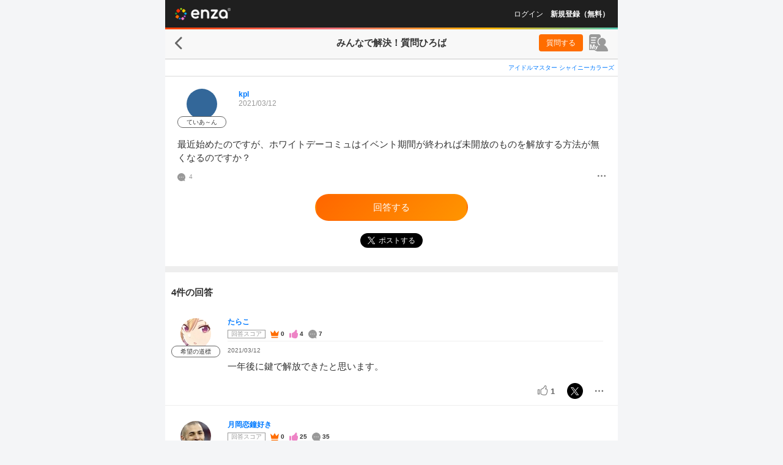

--- FILE ---
content_type: text/html; charset=UTF-8
request_url: https://enza.fun/minque/1533
body_size: 21733
content:
<!doctype html><html lang="ja" prefix="og: http://ogp.me/ns#"><head><script id="gtm" nonce="6538c06a5470d0480e6d0b0d38e4778d" data-gtm-script-nonce="6538c06a5470d0480e6d0b0d38e4778d">(function(w,d,s,l,i){w[l]=w[l]||[];w[l].push({'gtm.start':new Date().getTime(),event:'gtm.js'});var f=d.getElementsByTagName(s)[0],j=d.createElement(s),dl=l!='dataLayer'?'&l='+l:'';j.async=true;j.src='https://www.googletagmanager.com/gtm.js?id='+i+dl+'&gtm_auth=4I10G_6n253UBwo4fPTSbA&gtm_preview=env-1&gtm_cookies_win=x';var n=d.querySelector('script[nonce]');n&&j.setAttribute('nonce',n.nonce||n.getAttribute('nonce'));f.parentNode.insertBefore(j,f);})(window,document,'script','dataLayer','GTM-MVC8LZD');</script><meta charSet="utf-8"/><meta name="viewport" content="width=device-width,initial-scale=1,maximum-scale=1,minimum-scale=0.99999,user-scalable=0,viewport-fit=cover"/><meta name="mobile-web-app-capable" content="yes"/><meta name="google-site-verification" content="GjDvmzABnIn4q6J0C6Q9A5d0irSsymVdK2Ne8HZGpKs"/><meta name="twitter:widgets:csp" content="on"/><title data-rh="true">シャニマスの質問ひろば | 最近始めたのですが、ホワイトデーコミュはイベント期間が終われば未開放のものを解放する方法が無くなるのですか？ | enza</title><meta data-rh="true" name="description" content="最近始めたのですが、ホワイトデーコミュはイベント期間が終われば未開放のものを解放する方法が無くなるのですか？"/><meta data-rh="true" name="keyword" content="enza,エンザ,円座,えんざ,ゲーム,ブラウザゲーム,アイドルマスター シャイニーカラーズ,シャニマス,猫とドラゴン ⚔大人の協力バトル⚔,猫ドラ"/><meta data-rh="true" property="og:title" content="シャニマスの質問ひろば | 最近始めたのですが、ホワイトデーコミュはイベント期間が終われば未開放のものを解放する方法が無くなるのですか？ | enza"/><meta data-rh="true" property="og:type" content="website"/><meta data-rh="true" property="og:url" content="https://enza.fun/minque/1533"/><meta data-rh="true" property="og:image" content="https://enza.fun/images/58208d4b3210fd1ef132.png"/><meta data-rh="true" property="og:site_name" content="enza（エンザ）"/><meta data-rh="true" property="og:description" content="最近始めたのですが、ホワイトデーコミュはイベント期間が終われば未開放のものを解放する方法が無くなるのですか？"/><meta data-rh="true" name="twitter:card" content="summary"/><meta data-rh="true" name="twitter:site" content="@enza_official"/><meta data-rh="true" name="twitter:description" content="最近始めたのですが、ホワイトデーコミュはイベント期間が終われば未開放のものを解放する方法が無くなるのですか？"/><meta data-rh="true" name="twitter:title" content="シャニマスの質問ひろば | 最近始めたのですが、ホワイトデーコミュはイベント期間が終われば未開放のものを解放する方法が無くなるのですか？ | enza"/><meta data-rh="true" name="twitter:image" content="https://enza.fun/images/58208d4b3210fd1ef132.png"/><link data-rh="true" rel="canonical" href="https://enza.fun/minque/1533"/><link data-chunk="containers-minque-QuestionDetailPage" rel="preload" as="style" href="/fed27d391bf6d0b48fab.css" nonce="c7c49216885f5f307428796a58440c2e"/><link data-chunk="enza" rel="preload" as="style" href="/fddb36efa87e6ad6a334.css" nonce="c7c49216885f5f307428796a58440c2e"/><link data-chunk="enza" rel="preload" as="style" href="/f756c94216c0d458d471.css" nonce="c7c49216885f5f307428796a58440c2e"/><link data-chunk="enza" rel="preload" as="script" href="/01eb2b388499b9b5e4cc.js" nonce="6538c06a5470d0480e6d0b0d38e4778d"/><link data-chunk="enza" rel="preload" as="script" href="/2b1ac433ae14b5058164.js" nonce="6538c06a5470d0480e6d0b0d38e4778d"/><link data-chunk="enza" rel="preload" as="script" href="/bd4b97d2f2338facd2fa.js" nonce="6538c06a5470d0480e6d0b0d38e4778d"/><link data-chunk="enza" rel="preload" as="script" href="/a5e233f7ddb34b88b69b.js" nonce="6538c06a5470d0480e6d0b0d38e4778d"/><link data-chunk="enza" rel="preload" as="script" href="/3d4b1ce3cbdad0b7f292.js" nonce="6538c06a5470d0480e6d0b0d38e4778d"/><link data-chunk="enza" rel="preload" as="script" href="/a016e756b2ad5c1353d5.js" nonce="6538c06a5470d0480e6d0b0d38e4778d"/><link data-chunk="enza" rel="preload" as="script" href="/c098084974ed8c0a318d.js" nonce="6538c06a5470d0480e6d0b0d38e4778d"/><link data-chunk="enza" rel="preload" as="script" href="/4b21a374d69cce2fcb36.js" nonce="6538c06a5470d0480e6d0b0d38e4778d"/><link data-chunk="enza" rel="preload" as="script" href="/8455db990dcebdc5a6e1.js" nonce="6538c06a5470d0480e6d0b0d38e4778d"/><link data-chunk="enza" rel="preload" as="script" href="/10a3f00c7b373ece0cb5.js" nonce="6538c06a5470d0480e6d0b0d38e4778d"/><link data-chunk="enza" rel="preload" as="script" href="/bb9007e915d4210e8462.js" nonce="6538c06a5470d0480e6d0b0d38e4778d"/><link data-chunk="enza" rel="preload" as="script" href="/8c26325f6bf049fbf1f8.js" nonce="6538c06a5470d0480e6d0b0d38e4778d"/><link data-chunk="enza" rel="preload" as="script" href="/104a0d7e8f2d05c04ea6.js" nonce="6538c06a5470d0480e6d0b0d38e4778d"/><link data-chunk="enza" rel="preload" as="script" href="/efdee502618d856b5883.js" nonce="6538c06a5470d0480e6d0b0d38e4778d"/><link data-chunk="enza" rel="preload" as="script" href="/b272c2ad580a73a891d3.js" nonce="6538c06a5470d0480e6d0b0d38e4778d"/><link data-chunk="enza" rel="preload" as="script" href="/f97be113f103d8b4531d.js" nonce="6538c06a5470d0480e6d0b0d38e4778d"/><link data-chunk="enza" rel="preload" as="script" href="/4a3f8ebbf181edcaf070.js" nonce="6538c06a5470d0480e6d0b0d38e4778d"/><link data-chunk="enza" rel="preload" as="script" href="/7eb2bca6779b9e4d1c88.js" nonce="6538c06a5470d0480e6d0b0d38e4778d"/><link data-chunk="enza" rel="preload" as="script" href="/37c3baefb4292b3ab5b4.js" nonce="6538c06a5470d0480e6d0b0d38e4778d"/><link data-chunk="enza" rel="preload" as="script" href="/9168f0a9a19dfc03066b.js" nonce="6538c06a5470d0480e6d0b0d38e4778d"/><link data-chunk="enza" rel="preload" as="script" href="/3e0d490239f245156c3d.js" nonce="6538c06a5470d0480e6d0b0d38e4778d"/><link data-chunk="enza" rel="preload" as="script" href="/99551e995eeffa78a9a3.js" nonce="6538c06a5470d0480e6d0b0d38e4778d"/><link data-chunk="enza" rel="preload" as="script" href="/2d7e0bbeb31dbbd79a68.js" nonce="6538c06a5470d0480e6d0b0d38e4778d"/><link data-chunk="containers-minque-QuestionDetailPage" rel="preload" as="script" href="/316418246421916931ad.js" nonce="6538c06a5470d0480e6d0b0d38e4778d"/><link data-chunk="containers-minque-QuestionDetailPage" rel="preload" as="script" href="/51bf0fbcd3636469e4fd.js" nonce="6538c06a5470d0480e6d0b0d38e4778d"/><link data-chunk="containers-minque-QuestionDetailPage" rel="preload" as="script" href="/b400a468ee5fb5e5aa16.js" nonce="6538c06a5470d0480e6d0b0d38e4778d"/><link data-chunk="containers-minque-QuestionDetailPage" rel="preload" as="script" href="/6078effb10cea4200318.js" nonce="6538c06a5470d0480e6d0b0d38e4778d"/><link data-chunk="containers-minque-QuestionDetailPage" rel="preload" as="script" href="/fed27d391bf6d0b48fab.js" nonce="6538c06a5470d0480e6d0b0d38e4778d"/><style nonce="c7c49216885f5f307428796a58440c2e">a,abbr,acronym,address,applet,article,aside,audio,b,big,blockquote,body,canvas,caption,center,cite,code,dd,del,details,dfn,div,dl,dt,em,embed,fieldset,figcaption,figure,footer,form,h1,h2,h3,h4,h5,h6,header,hgroup,html,i,iframe,img,ins,kbd,label,legend,li,mark,menu,nav,object,ol,output,p,pre,q,ruby,s,samp,section,small,span,strike,strong,sub,summary,sup,table,tbody,td,tfoot,th,thead,time,tr,tt,u,ul,var,video{border:0;font:inherit;font-size:100%;margin:0;padding:0;vertical-align:initial}article,aside,details,figcaption,figure,footer,header,hgroup,menu,nav,section{display:block}body{line-height:1}ol,ul{list-style:none}blockquote,q{quotes:none}blockquote:after,blockquote:before,q:after,q:before{content:"";content:none}table{border-collapse:collapse;border-spacing:0}a,abbr,acronym,address,applet,article,aside,audio,b,big,blockquote,body,canvas,caption,center,cite,code,dd,del,details,dfn,div,dl,dt,em,embed,fieldset,figcaption,figure,footer,form,h1,h2,h3,h4,h5,h6,header,hgroup,html,i,iframe,img,ins,kbd,label,legend,li,mark,menu,nav,object,ol,output,p,pre,q,ruby,s,samp,section,small,span,strike,strong,sub,summary,sup,table,tbody,td,tfoot,th,thead,time,tr,tt,u,ul,var,video{font-weight:inherit;word-wrap:inherit;color:inherit;font-style:inherit;text-decoration:inherit;word-break:inherit;-webkit-tap-highlight-color:transparent}body,html{color:#333;font-family:Hiragino Kaku Gothic ProN,メイリオ,Helvetica,sans-serif;font-style:normal;font-weight:400;word-wrap:break-word;height:100%;text-decoration:none;width:100%;word-break:normal}textarea{border:none;box-shadow:none;overflow:auto}button{background-color:initial;border:none;color:#666;padding:0}[role=button],button{cursor:pointer}button,input,textarea{-webkit-appearance:none;appearance:none}a,button,img,input,select,textarea{box-sizing:border-box}input,textarea{font-family:inherit}input[type=tel]{border-radius:0;margin:0}input[type=search]::-webkit-search-cancel-button,input[type=search]::-webkit-search-decoration,input[type=search]::-webkit-search-results-button,input[type=search]::-webkit-search-results-decoration{display:none}[role=button]:focus,a:focus,button:focus,input:focus,select:focus,textarea:focus{outline-style:none;outline-width:0}mark{background-color:initial}body{background-color:#fff;-webkit-text-size-adjust:100%;text-size-adjust:100%}@media (min-width:740px){body{background-color:#f4f5f7}}#main{height:100%;margin:0;padding:0}.app-noscript{align-items:center;background:#00000080;border-radius:10px;color:#fff;display:flex;height:100px;justify-content:center;left:50%;line-height:1.5;position:fixed;top:50%;transform:translate(-50%,-50%);white-space:pre-line;width:calc(100% - 64px);z-index:1000}</style><style id="rfm-style" nonce="c7c49216885f5f307428796a58440c2e"></style><link data-chunk="enza" rel="stylesheet" href="/f756c94216c0d458d471.css" nonce="c7c49216885f5f307428796a58440c2e"/><link data-chunk="enza" rel="stylesheet" href="/fddb36efa87e6ad6a334.css" nonce="c7c49216885f5f307428796a58440c2e"/><link data-chunk="containers-minque-QuestionDetailPage" rel="stylesheet" href="/fed27d391bf6d0b48fab.css" nonce="c7c49216885f5f307428796a58440c2e"/><link rel="apple-touch-startup-image" href="/images/static/apple-touch-startup.png"/><link rel="apple-touch-icon" sizes="180x180" href="/images/static/apple-touch-icon180.png"/><link rel="icon" type="image/png" sizes="192x192" href="/images/static/favicon192.png"/><link rel="manifest" href="/manifest.enza.json?_t=1749005068176"/><script data-rh="true" type="application/ld+json" nonce="6538c06a5470d0480e6d0b0d38e4778d">[{"@context":"https://schema.org","@type":"BreadcrumbList","itemListElement":[{"item":"https://enza.fun/minque","name":"質問ひろば","@type":"ListItem","position":1},{"item":"https://enza.fun/minque/1533","name":"シャニマスの質問","@type":"ListItem","position":2}]},{"@context":"https://schema.org","@type":"QAPage","mainEntity":{"@type":"Question","name":"最近始めたのですが、ホワイトデーコミュはイベント期間が終われば未開放のものを解放する方法が無くなるのですか？","text":"最近始めたのですが、ホワイトデーコミュはイベント期間が終われば未開放のものを解放する方法が無くなるのですか？","answerCount":4,"suggestedAnswer":[{"@type":"Answer","text":"一年後に鍵で解放できたと思います。","author":{"@type":"Person","name":"たらこ"},"dateCreated":"2021-03-12T17:46:11.000Z","upvoteCount":1,"url":"https://enza.fun/minque/1533?ans=4262"},{"@type":"Answer","text":"2019年のコミュならアルバムの鍵を使えば解放できます。\n2020年以降はアイテムを渡さないといけないので再販されないと不可能だと思います。","author":{"@type":"Person","name":"月岡恋鐘好き"},"dateCreated":"2021-03-12T17:35:01.000Z","upvoteCount":1,"url":"https://enza.fun/minque/1533?ans=4255"},{"@type":"Answer","text":"昨年のホワイトデーと同様なら、1年経過してもアルバムの鍵では開けられないタイプとなります。\n再販の可能性がありますが、昨年のお知らせ(添付1)と異なり再販に関する注意書きがないため(添付2)、解放する方法が無くなるおそれがあります。念のため運営にもこの点をお問い合わせしてみます。","author":{"@type":"Person","name":"斉藤ミヤコ"},"dateCreated":"2021-03-12T15:27:25.000Z","upvoteCount":1,"url":"https://enza.fun/minque/1533?ans=4219"},{"@type":"Answer","text":"そうです","author":{"@type":"Person","name":"ホルアクP"},"dateCreated":"2021-03-12T10:47:09.000Z","upvoteCount":1,"url":"https://enza.fun/minque/1533?ans=4118"}],"author":{"@type":"Person","name":"kpl"},"dateCreated":"2021-03-12T07:01:25.000Z"}}]</script></head><body><noscript><iframe title="gtm" src="https://www.googletagmanager.com/ns.html?id=GTM-MVC8LZD&gtm_auth=4I10G_6n253UBwo4fPTSbA&gtm_preview=env-1&gtm_cookies_win=x" height="0" width="0" style="display:none;visibility:hidden"></iframe></noscript><noscript><p class='app-noscript'>ブラウザのJavaScriptがオフになっております。JavaScriptをオンにして更新してください。</p></noscript><div id="main"><div class="sft6n30"><div class="sft6n30 sft6n38 sft6n39"><div class="_1vll2d71"><div class="_1vll2d73" style="min-height:calc(100vh - 118px)"><div><header class="z20o4v0"><a style="background-image:url(&quot;[data-uri]&quot;);background-size:91px 20px;width:91px;height:20px" class="_1tfpavp0" href="/"></a></header><div class="sticky-outer-wrapper _1vll2d75"><div class="sticky-inner-wrapper" style="position:relative;top:0px"><div class="_117w1d20"></div></div></div><div class="sticky-outer-wrapper"><div class="sticky-inner-wrapper _1kmnhso6 _1kmnhso7 _1sdolh70" style="position:relative;top:0px"><div class="_1kmnhso0"><a style="background-image:url(&quot;[data-uri]&quot;);background-size:12px 21px;width:12px;height:21px" class="_1tfpavp0 _1kmnhso3" href="/minque"></a><div class="_1kmnhso8"><h1 class="_1kmnhso9"><span><span class="_4cth5r0">みんなで解決！</span>質問ひろば</span></h1><span></span></div><div class="_1kmnhsob _42rctu0"><span class="_5rm6pr0"><a class="_896ssh0 minqueGoToMakeAQuestionButton" href="/minque/makeAQuestion">質問する</a><a class="u7nhkf0 _5rm6pr1" title="マイページ" href="/minque/my/questions"><svg xmlns="http://www.w3.org/2000/svg" viewBox="0 0 31 28" width="1em" height="1em" fill="currentColor" class="u7nhkf1"><path d="M15.55 0H3.46A3.42 3.42 0 0 0 1 1a3.4 3.4 0 0 0-1 2.43V24.5c0 .8 0 1.35 1 1.35h8.07c0 .65 3.72 2.15 4.7 2.15h15.05c1.42 0 2.59-.51 2-2.36-1.08-3.76-3.48-6.91-6.77-8.07a6 6 0 0 0 1-10.12 6.14 6.14 0 0 0-7.53 0 6 6 0 0 0 1 10.12 6 6 0 0 0-.71.29 3.7 3.7 0 0 1-1.24 0 3.4 3.4 0 0 1-1-.65A7.55 7.55 0 0 1 15.78 7 7.64 7.64 0 0 1 19 5V3.43A3.45 3.45 0 0 0 15.55 0M9.92 14.55h-6a.83.83 0 0 1-.61-.26.8.8 0 0 1-.26-.6.83.83 0 0 1 .26-.61.86.86 0 0 1 .61-.25h6a.85.85 0 0 1 .86.86.87.87 0 0 1-.86.86m-6.85-4.9a.75.75 0 0 1 .07-.33.9.9 0 0 1 .19-.32.75.75 0 0 1 .28-.18.7.7 0 0 1 .33-.07h5.91a1 1 0 0 1 .34.06 1 1 0 0 1 .29.18.9.9 0 0 1 .19.28.8.8 0 0 1 .07.34.75.75 0 0 1-.07.33.8.8 0 0 1-.19.29 1 1 0 0 1-.29.18 1 1 0 0 1-.34.06H3.94a.83.83 0 0 1-.61-.26.8.8 0 0 1-.26-.56m8.33-3.18H3.94a.9.9 0 0 1-.34-.06.8.8 0 0 1-.29-.18.8.8 0 0 1-.2-.29.75.75 0 0 1-.11-.33.8.8 0 0 1 .07-.34.9.9 0 0 1 .24-.27.8.8 0 0 1 .29-.18.9.9 0 0 1 .34-.06h7.46a1 1 0 0 1 .34.06A.8.8 0 0 1 12 5a1.1 1.1 0 0 1 .2.28 1 1 0 0 1 .06.34.9.9 0 0 1-.06.33 1 1 0 0 1-.2.29.8.8 0 0 1-.29.18 1 1 0 0 1-.31.05m-5.08 16.2A8.4 8.4 0 0 0 6 24H4.52a8.6 8.6 0 0 0-.36-1.33l-.77-2.4c0-.05-.25-.89-.28-1C3.05 19.08 3 19 3 19v-.09c0 .57.08 1.31.08 1.79v2a10 10 0 0 0 .05 1.3H1.49a11 11 0 0 0 .07-1.4v-4.69a14 14 0 0 0-.07-1.41h2.19A7.3 7.3 0 0 0 4 17.77l1.25 3.89 1.23-3.89a6 6 0 0 0 .31-1.27H9a11 11 0 0 0-.06 1.41v4.69A10 10 0 0 0 9 24H7.36a11 11 0 0 0 .06-1.4v-3.79.11a13 13 0 0 1-.35 1.24Zm4.8.82.15-.32L9.92 20a9 9 0 0 0-.43-1h1.56a5.7 5.7 0 0 0 .28 1l.67 1.7.64-1.7a5.3 5.3 0 0 0 .31-1h1.55l-.43 1-1.64 4a1.56 1.56 0 0 1-1.62 1 4 4 0 0 1-1-.13l.19-1.19a1 1 0 0 0 .56.16.6.6 0 0 0 .56-.35"></path></svg></a></span></div></div></div></div><div class="_4cth5r2"><div class="_4cth5r4"><a class="_16lecud1 x1bbb30" href="/minque?category=2">アイドルマスター シャイニーカラーズ</a></div><div class="_13azzih0"><div class="_5n1rpk0 _13azzih1"><div><a class="vfwd3b1 user-icon" href="/minque/user/yDaGQCJ7Ns/questions"><img src="https://image.enza.fun/store/user/icon/161484025953f13661-6cbe-4abc-ad2e-9011ad236ee8-api?height=50&amp;type=thumbnail&amp;width=50" class="vfwd3b0 vfwd3b0 vfwd3b6" aria-label="ユーザーアバター"/><div class="vfwd3b2">ていあ～ん</div></a></div><div class="_5n1rpk1"><div class="_13azzih2"><a class="_16lecud1" href="/minque/user/yDaGQCJ7Ns/questions">kpl</a></div><span class="_13azzih4" title="2021/03/12 16:01">2021/03/12</span><div class="_13azzih5"></div><div class="_13azzih6"></div></div></div><div class="_13azzih7">最近始めたのですが、ホワイトデーコミュはイベント期間が終われば未開放のものを解放する方法が無くなるのですか？</div><div class="_13azzih9"><div class="_13azziha"><svg xmlns="http://www.w3.org/2000/svg" width="1em" height="1em" viewBox="0 0 280 280" fill="currentColor" class="_13azzihb _13azzihc" title="回答数"><path d="M249.56 227.16C269.79 204.24 280 173 280 140a139.92 139.92 0 1 0-78.69 125.89c6.19-3 36.38 4.68 57.95 10.65 12 3.33 15.61-3.52 10.12-11.37-11.38-16.33-24.97-32.17-19.82-38.01m-170-74a13.13 13.13 0 0 1-1.31-26.23A13.46 13.46 0 0 1 92 140a13.13 13.13 0 0 1-12.47 13.11Zm61.13 0a13.13 13.13 0 0 1-1.32-26.23A13.47 13.47 0 0 1 153.13 140a13.14 13.14 0 0 1-12.47 13.11Zm61.12 0a13.13 13.13 0 0 1-1.31-26.23A13.46 13.46 0 0 1 214.25 140a13.13 13.13 0 0 1-12.47 13.11Z"></path></svg><span>4</span></div><div class="_13azzihd"><button type="button" class="minqueQuestionMenuButton" title="メニュー" aria-label="メニュー"><svg xmlns="http://www.w3.org/2000/svg" width="1em" height="1em" viewBox="0 0 280 280" fill="currentColor" class="_13azzihb"><path d="M252 112a28 28 0 1 1-28 28 28 28 0 0 1 28-28m-112 0a28 28 0 1 1-28 28 28 28 0 0 1 28-28m-112 0a28 28 0 1 1-28 28 28 28 0 0 1 28-28"></path></svg></button></div></div></div><div class="_4cth5r9"><a class="qmcrhv1 _42rctu6 qmcrhv2 minqueGoToMakeAnAnswerButton" href="/minque/1533/makeAnAnswer">回答する</a></div><div class="_4cth5ra"><a href="https://x.com/intent/post?text=%EF%BC%BC%E3%81%BF%E3%82%93%E3%81%AA%E3%81%A7%E8%A7%A3%E6%B1%BA%EF%BC%81%EF%BC%8F%20%23%E8%B3%AA%E5%95%8F%E3%81%B2%E3%82%8D%E3%81%B0%20%23%E3%82%B7%E3%83%A3%E3%83%8B%E3%83%9E%E3%82%B9%20%E3%81%AB%E9%96%A2%E3%81%99%E3%82%8B%E8%B3%AA%E5%95%8F%E3%82%92%E3%83%A6%E3%83%BC%E3%82%B6%E3%83%BC%E5%90%8C%E5%A3%AB%E3%81%A7%E5%85%B1%E6%9C%89%E3%81%A7%E3%81%8D%E3%81%BE%E3%81%99%E3%80%82%0A%E3%82%8F%E3%81%8B%E3%82%89%E3%81%AA%E3%81%84%E3%81%93%E3%81%A8%E3%81%AF%20%23enza%20%E3%81%A7%E3%81%BF%E3%82%93%E3%81%AA%E3%81%AB%E8%81%9E%E3%81%84%E3%81%A6%E3%81%BF%E3%82%88%E3%81%86%EF%BC%81%0A%0A%E3%80%90%E8%B3%AA%E5%95%8F%E5%86%85%E5%AE%B9%E3%80%91%0A%E6%9C%80%E8%BF%91%E5%A7%8B%E3%82%81%E3%81%9F%E3%81%AE%E3%81%A7%E3%81%99%E3%81%8C%E3%80%81%E3%83%9B%E3%83%AF%E3%82%A4%E3%83%88%E3%83%87%E3%83%BC%E3%82%B3%E3%83%9F%E3%83%A5%E3%81%AF%E3%82%A4%E3%83%99%E3%83%B3%E3%83%88%E6%9C%9F%E9%96%93%E3%81%8C%E7%B5%82%E3%82%8F%E3%82%8C%E3%81%B0%E6%9C%AA%E9%96%8B%E6%94%BE%E3%81%AE%E3%82%82%E3%81%AE%E3%82%92%E8%A7%A3%E6%94%BE%E3%81%99%E3%82%8B%E6%96%B9%E6%B3%95%E2%80%A6%0A%0A%E2%86%93%E7%B6%9A%E3%81%8D%E3%81%AF%E3%82%B3%E3%83%81%E3%83%A9%E2%86%93%0Ahttps%3A%2F%2Fenza.fun%2Fminque%2F1533" class="minqueQuestionTwitterShare _51hhz70" target="_blank" rel="noreferrer noopener nofollow" title="Xでポストする"><img src="[data-uri]" alt="Xでポストする" class="_51hhz72"/><span class="_51hhz73">ポストする</span></a></div></div><div class="horizontal-rule _1m4i0f90 _1m4i0f92"></div><div class="_4cth5r3"><div><h2 class="_1og0vr70">4件の回答</h2><ul><li class="_12cn0tc0 _4cth5r8"><div><div class="fmdfnu0"><div class="fmdfnu2"><a class="vfwd3b1 user-icon" href="/minque/user/jsnfEmXr7T/questions"><img src="https://image.enza.fun/store/user/icon/1651248965bc8ff83b-4a8b-4b19-8bb2-c17c9a5ca204-api?height=50&amp;type=thumbnail&amp;width=50" class="vfwd3b0 vfwd3b0 vfwd3b6" aria-label="ユーザーアバター"/><div class="vfwd3b2">希望の道標</div></a></div><div class="fmdfnu7"><div><p class="fmdfnu9"><a class="_16lecud1" href="/minque/user/jsnfEmXr7T/questions">たらこ</a></p><dl class="fmdfnuf"><dt class="fmdfnuh">回答スコア</dt><dd><dl class="fmdfnug"><dt><img src="[data-uri]" class="fmdfnui" alt="ベストアンサー数" title="ベストアンサー数"/></dt><dd class="fmdfnuj">0</dd><dt><img src="[data-uri]" class="fmdfnui" alt="参考になった数" title="参考になった数"/></dt><dd class="fmdfnuj">4</dd><dt><img src="[data-uri]" class="fmdfnui" alt="回答数" title="回答数"/></dt><dd class="fmdfnuj">7</dd></dl></dd></dl><div class="fmdfnuc"><p class="fmdfnua"><span class="fmdfnue"><span title="2021/03/13 02:46">2021/03/13</span></span></p></div></div><div class="_15czota0"><p class="_15czota1">一年後に鍵で解放できたと思います。</p><div class="_15czota2"></div></div><div class="yolvfn0"><div class="yolvfn1"><button class="fydr0k5 yolvfn2 minqueVoteAnswerButton" title="参考になった！" type="button"><i class="fydr0k6"></i><span class="fydr0k7 fydr0k8">1</span></button><a href="https://x.com/intent/post?text=%EF%BC%BC%E3%81%BF%E3%82%93%E3%81%AA%E3%81%A7%E8%A7%A3%E6%B1%BA%EF%BC%81%EF%BC%8F%20%23%E8%B3%AA%E5%95%8F%E3%81%B2%E3%82%8D%E3%81%B0%20%23%E3%82%B7%E3%83%A3%E3%83%8B%E3%83%9E%E3%82%B9%20%E3%81%AB%E9%96%A2%E3%81%99%E3%82%8B%E8%B3%AA%E5%95%8F%E3%81%AB%E5%9B%9E%E7%AD%94%E3%81%8C%E3%81%A4%E3%81%8D%E3%81%BE%E3%81%97%E3%81%9F%EF%BC%81%0A%0A%E3%80%90%E8%B3%AA%E5%95%8F%E5%86%85%E5%AE%B9%E3%80%91%0A%E6%9C%80%E8%BF%91%E5%A7%8B%E3%82%81%E3%81%9F%E3%81%AE%E3%81%A7%E3%81%99%E3%81%8C%E3%80%81%E3%83%9B%E3%83%AF%E3%82%A4%E3%83%88%E3%83%87%E3%83%BC%E3%82%B3%E3%83%9F%E3%83%A5%E3%81%AF%E3%82%A4%E3%83%99%E3%83%B3%E3%83%88%E6%9C%9F%E9%96%93%E3%81%8C%E7%B5%82%E3%82%8F%E3%82%8C%E3%81%B0%E6%9C%AA%E9%96%8B%E6%94%BE%E3%81%AE%E3%82%82%E3%81%AE%E3%82%92%E8%A7%A3%E6%94%BE%E3%81%99%E3%82%8B%E6%96%B9%E6%B3%95%E3%81%8C%E7%84%A1%E3%81%8F%E3%81%AA%E3%82%8B%E3%81%AE%E3%81%A7%E3%81%99%E3%81%8B%EF%BC%9F%0A%0A%E2%86%93%E7%B6%9A%E3%81%8D%E3%81%AF%E3%82%B3%E3%83%81%E3%83%A9%E2%86%93%0Ahttps%3A%2F%2Fenza.fun%2Fminque%2F1533%3Fans%3D4262" class="yolvfn3 _51hhz70 _51hhz71" target="_blank" rel="noreferrer noopener nofollow" title="Xでポストする"><img src="[data-uri]" alt="Xでポストする" class="_51hhz72"/></a><button class="yolvfn4 minqueAnswerMenuButton" type="button" title="メニュー" aria-label="メニュー"><svg xmlns="http://www.w3.org/2000/svg" width="1em" height="1em" viewBox="0 0 280 280" fill="currentColor" class="yolvfn5"><path d="M252 112a28 28 0 1 1-28 28 28 28 0 0 1 28-28m-112 0a28 28 0 1 1-28 28 28 28 0 0 1 28-28m-112 0a28 28 0 1 1-28 28 28 28 0 0 1 28-28"></path></svg></button></div></div></div></div></div></li><li class="_12cn0tc0 _4cth5r8"><div><div class="fmdfnu0"><div class="fmdfnu2"><a class="vfwd3b1 user-icon" href="/minque/user/hjA3PWRrNF/questions"><img src="https://image.enza.fun/store/user/icon/15249961462b2c0430-d320-4f0a-af1f-7f8cf001590a-api?height=50&amp;type=thumbnail&amp;width=50" class="vfwd3b0 vfwd3b0 vfwd3b6" aria-label="ユーザーアバター"/><div class="vfwd3b2">こんにちは</div></a></div><div class="fmdfnu7"><div><p class="fmdfnu9"><a class="_16lecud1" href="/minque/user/hjA3PWRrNF/questions">月岡恋鐘好き</a></p><dl class="fmdfnuf"><dt class="fmdfnuh">回答スコア</dt><dd><dl class="fmdfnug"><dt><img src="[data-uri]" class="fmdfnui" alt="ベストアンサー数" title="ベストアンサー数"/></dt><dd class="fmdfnuj">0</dd><dt><img src="[data-uri]" class="fmdfnui" alt="参考になった数" title="参考になった数"/></dt><dd class="fmdfnuj">25</dd><dt><img src="[data-uri]" class="fmdfnui" alt="回答数" title="回答数"/></dt><dd class="fmdfnuj">35</dd></dl></dd></dl><div class="fmdfnuc"><p class="fmdfnua"><span class="fmdfnue"><span title="2021/03/13 02:35">2021/03/13</span></span></p></div></div><div class="_15czota0"><p class="_15czota1">2019年のコミュならアルバムの鍵を使えば解放できます。<!-- -->
<!-- -->2020年以降はアイテムを渡さないといけないので再販されないと不可能だと思います。</p><div class="_15czota2"></div></div><div class="yolvfn0"><div class="yolvfn1"><button class="fydr0k5 yolvfn2 minqueVoteAnswerButton" title="参考になった！" type="button"><i class="fydr0k6"></i><span class="fydr0k7 fydr0k8">1</span></button><a href="https://x.com/intent/post?text=%EF%BC%BC%E3%81%BF%E3%82%93%E3%81%AA%E3%81%A7%E8%A7%A3%E6%B1%BA%EF%BC%81%EF%BC%8F%20%23%E8%B3%AA%E5%95%8F%E3%81%B2%E3%82%8D%E3%81%B0%20%23%E3%82%B7%E3%83%A3%E3%83%8B%E3%83%9E%E3%82%B9%20%E3%81%AB%E9%96%A2%E3%81%99%E3%82%8B%E8%B3%AA%E5%95%8F%E3%81%AB%E5%9B%9E%E7%AD%94%E3%81%8C%E3%81%A4%E3%81%8D%E3%81%BE%E3%81%97%E3%81%9F%EF%BC%81%0A%0A%E3%80%90%E8%B3%AA%E5%95%8F%E5%86%85%E5%AE%B9%E3%80%91%0A%E6%9C%80%E8%BF%91%E5%A7%8B%E3%82%81%E3%81%9F%E3%81%AE%E3%81%A7%E3%81%99%E3%81%8C%E3%80%81%E3%83%9B%E3%83%AF%E3%82%A4%E3%83%88%E3%83%87%E3%83%BC%E3%82%B3%E3%83%9F%E3%83%A5%E3%81%AF%E3%82%A4%E3%83%99%E3%83%B3%E3%83%88%E6%9C%9F%E9%96%93%E3%81%8C%E7%B5%82%E3%82%8F%E3%82%8C%E3%81%B0%E6%9C%AA%E9%96%8B%E6%94%BE%E3%81%AE%E3%82%82%E3%81%AE%E3%82%92%E8%A7%A3%E6%94%BE%E3%81%99%E3%82%8B%E6%96%B9%E6%B3%95%E3%81%8C%E7%84%A1%E3%81%8F%E3%81%AA%E3%82%8B%E3%81%AE%E3%81%A7%E3%81%99%E3%81%8B%EF%BC%9F%0A%0A%E2%86%93%E7%B6%9A%E3%81%8D%E3%81%AF%E3%82%B3%E3%83%81%E3%83%A9%E2%86%93%0Ahttps%3A%2F%2Fenza.fun%2Fminque%2F1533%3Fans%3D4255" class="yolvfn3 _51hhz70 _51hhz71" target="_blank" rel="noreferrer noopener nofollow" title="Xでポストする"><img src="[data-uri]" alt="Xでポストする" class="_51hhz72"/></a><button class="yolvfn4 minqueAnswerMenuButton" type="button" title="メニュー" aria-label="メニュー"><svg xmlns="http://www.w3.org/2000/svg" width="1em" height="1em" viewBox="0 0 280 280" fill="currentColor" class="yolvfn5"><path d="M252 112a28 28 0 1 1-28 28 28 28 0 0 1 28-28m-112 0a28 28 0 1 1-28 28 28 28 0 0 1 28-28m-112 0a28 28 0 1 1-28 28 28 28 0 0 1 28-28"></path></svg></button></div></div></div></div></div></li><li class="_12cn0tc0 _4cth5r8"><div><div class="fmdfnu0"><div class="fmdfnu2"><a class="vfwd3b1 user-icon" href="/minque/user/XhxzjkaR7c/questions"><img src="https://image.enza.fun/store/user/icon/176049486256736212-1791-4059-b950-de53c6ae275b-api?height=50&amp;type=thumbnail&amp;width=50" class="vfwd3b0 vfwd3b0 vfwd3b6" aria-label="ユーザーアバター"/><div class="vfwd3b2">15プロ</div></a></div><div class="fmdfnu7"><div><p class="fmdfnu9"><a class="_16lecud1" href="/minque/user/XhxzjkaR7c/questions">斉藤ミヤコ</a></p><dl class="fmdfnuf"><dt class="fmdfnuh">回答スコア</dt><dd><dl class="fmdfnug"><dt><img src="[data-uri]" class="fmdfnui" alt="ベストアンサー数" title="ベストアンサー数"/></dt><dd class="fmdfnuj">431</dd><dt><img src="[data-uri]" class="fmdfnui" alt="参考になった数" title="参考になった数"/></dt><dd class="fmdfnuj">1176</dd><dt><img src="[data-uri]" class="fmdfnui" alt="回答数" title="回答数"/></dt><dd class="fmdfnuj">1157</dd></dl></dd></dl><div class="fmdfnuc"><p class="fmdfnua"><span class="fmdfnue"><span title="2021/03/13 00:27">2021/03/13</span></span></p></div></div><div class="_15czota0"><p class="_15czota1">昨年のホワイトデーと同様なら、1年経過してもアルバムの鍵では開けられないタイプとなります。<!-- -->
<!-- -->再販の可能性がありますが、昨年のお知らせ(添付1)と異なり再販に関する注意書きがないため(添付2)、解放する方法が無くなるおそれがあります。念のため運営にもこの点をお問い合わせしてみます。</p><div class="_15czota2"><ul class="_1ixb0i50"><li class="_1n3oa0h0 _1ixb0i51"><button style="background-image:url(&quot;https://image.enza.fun/store/everyone_qa/answer/1615562843e189b88c-4201-49df-984d-c06a6a21d0ea-api?height=346&amp;type=thumbnail&amp;width=346&quot;)" class="_1n3oa0h1" type="button" aria-label="投稿画像"></button></li><li class="_1n3oa0h0 _1ixb0i51"><button style="background-image:url(&quot;https://image.enza.fun/store/everyone_qa/answer/161556284348c1bbf6-0f5e-4908-80f5-bf02dd7c7015-api?height=246&amp;type=thumbnail&amp;width=246&quot;)" class="_1n3oa0h1" type="button" aria-label="投稿画像"></button></li></ul></div></div><div class="yolvfn0"><div class="yolvfn1"><button class="fydr0k5 yolvfn2 minqueVoteAnswerButton" title="参考になった！" type="button"><i class="fydr0k6"></i><span class="fydr0k7 fydr0k8">1</span></button><a href="https://x.com/intent/post?text=%EF%BC%BC%E3%81%BF%E3%82%93%E3%81%AA%E3%81%A7%E8%A7%A3%E6%B1%BA%EF%BC%81%EF%BC%8F%20%23%E8%B3%AA%E5%95%8F%E3%81%B2%E3%82%8D%E3%81%B0%20%23%E3%82%B7%E3%83%A3%E3%83%8B%E3%83%9E%E3%82%B9%20%E3%81%AB%E9%96%A2%E3%81%99%E3%82%8B%E8%B3%AA%E5%95%8F%E3%81%AB%E5%9B%9E%E7%AD%94%E3%81%8C%E3%81%A4%E3%81%8D%E3%81%BE%E3%81%97%E3%81%9F%EF%BC%81%0A%0A%E3%80%90%E8%B3%AA%E5%95%8F%E5%86%85%E5%AE%B9%E3%80%91%0A%E6%9C%80%E8%BF%91%E5%A7%8B%E3%82%81%E3%81%9F%E3%81%AE%E3%81%A7%E3%81%99%E3%81%8C%E3%80%81%E3%83%9B%E3%83%AF%E3%82%A4%E3%83%88%E3%83%87%E3%83%BC%E3%82%B3%E3%83%9F%E3%83%A5%E3%81%AF%E3%82%A4%E3%83%99%E3%83%B3%E3%83%88%E6%9C%9F%E9%96%93%E3%81%8C%E7%B5%82%E3%82%8F%E3%82%8C%E3%81%B0%E6%9C%AA%E9%96%8B%E6%94%BE%E3%81%AE%E3%82%82%E3%81%AE%E3%82%92%E8%A7%A3%E6%94%BE%E3%81%99%E3%82%8B%E6%96%B9%E6%B3%95%E3%81%8C%E7%84%A1%E3%81%8F%E3%81%AA%E3%82%8B%E3%81%AE%E3%81%A7%E3%81%99%E3%81%8B%EF%BC%9F%0A%0A%E2%86%93%E7%B6%9A%E3%81%8D%E3%81%AF%E3%82%B3%E3%83%81%E3%83%A9%E2%86%93%0Ahttps%3A%2F%2Fenza.fun%2Fminque%2F1533%3Fans%3D4219" class="yolvfn3 _51hhz70 _51hhz71" target="_blank" rel="noreferrer noopener nofollow" title="Xでポストする"><img src="[data-uri]" alt="Xでポストする" class="_51hhz72"/></a><button class="yolvfn4 minqueAnswerMenuButton" type="button" title="メニュー" aria-label="メニュー"><svg xmlns="http://www.w3.org/2000/svg" width="1em" height="1em" viewBox="0 0 280 280" fill="currentColor" class="yolvfn5"><path d="M252 112a28 28 0 1 1-28 28 28 28 0 0 1 28-28m-112 0a28 28 0 1 1-28 28 28 28 0 0 1 28-28m-112 0a28 28 0 1 1-28 28 28 28 0 0 1 28-28"></path></svg></button></div></div></div></div></div></li><li class="_12cn0tc0 _4cth5r8"><div><div class="fmdfnu0"><div class="fmdfnu2"><a class="vfwd3b1 user-icon" href="/minque/user/jzc7rLAy3F/questions"><img src="https://image.enza.fun/store/user/icon/1580882979631bf667-72ad-415c-b30f-5ef444cde990-api?height=50&amp;type=thumbnail&amp;width=50" class="vfwd3b0 vfwd3b0 vfwd3b6" aria-label="ユーザーアバター"/><div class="vfwd3b2">こんにちは</div></a></div><div class="fmdfnu7"><div><p class="fmdfnu9"><a class="_16lecud1" href="/minque/user/jzc7rLAy3F/questions">ホルアクP</a></p><dl class="fmdfnuf"><dt class="fmdfnuh">回答スコア</dt><dd><dl class="fmdfnug"><dt><img src="[data-uri]" class="fmdfnui" alt="ベストアンサー数" title="ベストアンサー数"/></dt><dd class="fmdfnuj">0</dd><dt><img src="[data-uri]" class="fmdfnui" alt="参考になった数" title="参考になった数"/></dt><dd class="fmdfnuj">8</dd><dt><img src="[data-uri]" class="fmdfnui" alt="回答数" title="回答数"/></dt><dd class="fmdfnuj">17</dd></dl></dd></dl><div class="fmdfnuc"><p class="fmdfnua"><span class="fmdfnue"><span title="2021/03/12 19:47">2021/03/12</span></span></p></div></div><div class="_15czota0"><p class="_15czota1">そうです</p><div class="_15czota2"></div></div><div class="yolvfn0"><div class="yolvfn1"><button class="fydr0k5 yolvfn2 minqueVoteAnswerButton" title="参考になった！" type="button"><i class="fydr0k6"></i><span class="fydr0k7 fydr0k8">1</span></button><a href="https://x.com/intent/post?text=%EF%BC%BC%E3%81%BF%E3%82%93%E3%81%AA%E3%81%A7%E8%A7%A3%E6%B1%BA%EF%BC%81%EF%BC%8F%20%23%E8%B3%AA%E5%95%8F%E3%81%B2%E3%82%8D%E3%81%B0%20%23%E3%82%B7%E3%83%A3%E3%83%8B%E3%83%9E%E3%82%B9%20%E3%81%AB%E9%96%A2%E3%81%99%E3%82%8B%E8%B3%AA%E5%95%8F%E3%81%AB%E5%9B%9E%E7%AD%94%E3%81%8C%E3%81%A4%E3%81%8D%E3%81%BE%E3%81%97%E3%81%9F%EF%BC%81%0A%0A%E3%80%90%E8%B3%AA%E5%95%8F%E5%86%85%E5%AE%B9%E3%80%91%0A%E6%9C%80%E8%BF%91%E5%A7%8B%E3%82%81%E3%81%9F%E3%81%AE%E3%81%A7%E3%81%99%E3%81%8C%E3%80%81%E3%83%9B%E3%83%AF%E3%82%A4%E3%83%88%E3%83%87%E3%83%BC%E3%82%B3%E3%83%9F%E3%83%A5%E3%81%AF%E3%82%A4%E3%83%99%E3%83%B3%E3%83%88%E6%9C%9F%E9%96%93%E3%81%8C%E7%B5%82%E3%82%8F%E3%82%8C%E3%81%B0%E6%9C%AA%E9%96%8B%E6%94%BE%E3%81%AE%E3%82%82%E3%81%AE%E3%82%92%E8%A7%A3%E6%94%BE%E3%81%99%E3%82%8B%E6%96%B9%E6%B3%95%E3%81%8C%E7%84%A1%E3%81%8F%E3%81%AA%E3%82%8B%E3%81%AE%E3%81%A7%E3%81%99%E3%81%8B%EF%BC%9F%0A%0A%E2%86%93%E7%B6%9A%E3%81%8D%E3%81%AF%E3%82%B3%E3%83%81%E3%83%A9%E2%86%93%0Ahttps%3A%2F%2Fenza.fun%2Fminque%2F1533%3Fans%3D4118" class="yolvfn3 _51hhz70 _51hhz71" target="_blank" rel="noreferrer noopener nofollow" title="Xでポストする"><img src="[data-uri]" alt="Xでポストする" class="_51hhz72"/></a><button class="yolvfn4 minqueAnswerMenuButton" type="button" title="メニュー" aria-label="メニュー"><svg xmlns="http://www.w3.org/2000/svg" width="1em" height="1em" viewBox="0 0 280 280" fill="currentColor" class="yolvfn5"><path d="M252 112a28 28 0 1 1-28 28 28 28 0 0 1 28-28m-112 0a28 28 0 1 1-28 28 28 28 0 0 1 28-28m-112 0a28 28 0 1 1-28 28 28 28 0 0 1 28-28"></path></svg></button></div></div></div></div></div></li></ul></div></div><div class="_4cth5r5"><div class="horizontal-rule _1m4i0f90 _1m4i0f92"></div></div><div class="q8spke0"><div class="minqueRelatedWords"><img src="/images/466b9f25d95ec2a7383c.png" class="q8spke4" alt="あわせて知りたい" width="258" height="59"/><div class="q8spke5"><a class="q8spke6 minqueRelatedWordLink" href="/minque?q=%E3%82%B3%E3%83%9F%E3%83%A5%20%E3%81%8A%E3%81%99%E3%81%99%E3%82%81&amp;category=2">コミュ おすすめ</a><a class="q8spke6 minqueRelatedWordLink" href="/minque?q=%E3%82%A4%E3%83%99%E3%83%B3%E3%83%88%20%E3%82%B5%E3%83%9D%E3%83%BC%E3%83%88&amp;category=2">イベント サポート</a><a class="q8spke6 minqueRelatedWordLink" href="/minque?q=%E3%82%B3%E3%83%9F%E3%83%A5%20%E3%81%82%E3%81%95%E3%81%B2&amp;category=2">コミュ あさひ</a><a class="q8spke6 minqueRelatedWordLink" href="/minque?q=%E3%82%A4%E3%83%99%E3%83%B3%E3%83%88%20%E4%BA%A4%E6%8F%9B&amp;category=2">イベント 交換</a><a class="q8spke6 minqueRelatedWordLink" href="/minque?q=%E3%82%A4%E3%83%99%E3%83%B3%E3%83%88%20%E3%81%8A%E3%81%99%E3%81%99%E3%82%81&amp;category=2">イベント おすすめ</a><a class="q8spke6 minqueRelatedWordLink" href="/minque?q=%E3%82%B3%E3%83%9F%E3%83%A5%20%E3%83%A6%E3%83%8B%E3%83%83%E3%83%88&amp;category=2">コミュ ユニット</a></div></div></div><a class="nzxj8u0 gamePortalAppItem" href="/game/1"><div><div class="nzxj8u1" style="background-image:url(&quot;https://image.enza.fun/store/app_information_picture/app_top_list_banner/5177a0907f9297029b7079454909147f.png&quot;)"></div><div class="nzxj8u2"><div><p class="nzxj8u4">アイドルマスター シャイニーカラーズ</p><p class="nzxj8u5 _42rctuq">「アイドルマスター」シリーズ最新作が、スマートフォン向けブラウザゲームで登場！
新たな事務所「283（ツバサ）プロダクション」を舞台に、アイドルを羽ばたかせよう！

■新たな舞台、新たなアイドル■
シャイニーカラーズの舞台は、新たな事務所「283（ツバサ）プロダクション」！
新人プロデューサーとなって新世代アイドルを育成し、トップアイドルに導こう！

■本格アイドルプロデュース！■
プロデューサーとして、レッスンやお仕事、オーディションなどの行動を選択！限られた期間の中でアイドルとしての能力を磨き、ファン数を増やそう！
担当アイドルが夢の祭典「W.I.N.G.」に出場できるかは、プロデューサーの腕次第！

■アイドルと信頼関係を深めよう！■
アイドルと信頼関係を築くのもプロデューサーの大切なお仕事！朝の挨拶からライブ直前まで、コミュを通じてアイドルを支えよう！
見事コミュニケーションに成功するとアイドルのテンションが上がり、プロデューサーとの「思い出」が深くなっていきます！

■育てたアイドルで、ライブ対戦！■
プロデュースしたアイドルでオリジナルのユニットを組み、他のライバルプロデューサーとライブ対戦！プロデュースの手腕を競い合い、目指せ、アイドルマスター！

■enzaだから、手軽に遊べる■
長時間のインストール不要で、いつでもどこでも手軽に遊べる！
新時代のプロデュース体験がここに実現！

【その他お問い合わせ】
&lt;a target=&quot;_blank&quot; href=&quot;https://bnfaq.channel.or.jp/contact/faq_list/1921&quot;&gt;https://bnfaq.channel.or.jp/contact/faq_list/1921&lt;/a&gt;

THE IDOLM@STER™&amp; ©Bandai Namco Entertainment Inc.</p><div></div></div></div></div></a><div class="_1g983f20"><h3 class="_1g983f21">カテゴリ</h3><div class="_1g983f22"><a class="_16lecud1 x1bbb30 _1g983f23" href="/minque?category=1">enza関連</a><a class="_16lecud1 x1bbb30 _1g983f23" href="/minque?category=2">アイドルマスター シャイニーカラーズ</a><a class="_16lecud1 x1bbb30 _1g983f23" href="/minque?category=3">猫とドラゴン ⚔大人の協力バトル⚔</a></div></div><div class="atavzp2 _42rctui"><div class="atavzp5"><div class="n008yz0 group"><button type="button" class="_107ahho0 button _107ahho1">通報する</button></div><div class="n008yz0 group"><button type="button" class="_107ahho0 button">キャンセル</button></div></div></div><div><div class="eo7mcr0 _1t13wsr0 eo7mcr3" style="height:100vh"><div class="_1t13wsr1 _1y9f5mi3 middle"><div class="_1y9f5mi4"><svg xmlns="http://www.w3.org/2000/svg" width="1em" height="1em" viewBox="0 0 280 280" fill="currentColor" class="_1y9f5mi7 _1y9f5mi8 _1y9f5mi9"><path d="M140.18 185.13c10.31-6.23 18.73-15.65 29.44-21.78 8.32-6.26 11-11.33 13-12.85 8.11-6.26 4.69-9.48 1.72-13.7-9.63-13.67-15.47-22.57-29.47-31.49-4.73-3-8.79-11.82-19.13-11.81-5.59 0-18.32 12.66-27 25.89-3.18 3.06-7.24 4.91-10.11 8.55-8.24 10.44-8.46 18.44.38 25.45 6.13 4.86 8.1 5.5 12.71 11.83 3.38 5 7.72 8.62 9.47 11.47 4.74 6.61 12.14 12.59 18.99 8.44"></path></svg><svg xmlns="http://www.w3.org/2000/svg" width="1em" height="1em" viewBox="0 0 280 280" fill="currentColor" class="_1y9f5mi7 _1y9f5mi8 _1y9f5mia"><path d="M142.06 119.71c-7.93.93-12.8 4.21-20.48 5.68-3.25.63-6.75 3.84-4.63 8.83 3.19 7.52 3.62 14 6.67 21.35 4.16 10.75 9.49 5.89 17.73 4.38 6-1.09 10.09-4.2 15.77-6 6.45-1.67 8.19-5.34 5.09-10.81-.81-1.42-1.48-5.42-2.31-6.84-2.22-10.66-3.71-10.43-6.71-16.25-2.54-4.95-7.19-.8-11.13-.34"></path></svg><svg xmlns="http://www.w3.org/2000/svg" width="1em" height="1em" viewBox="0 0 280 280" fill="currentColor" class="_1y9f5mi7 _1y9f5mi8 _1y9f5mib"><path d="M150.38 172.89c11.14-6.89 18.37-17.76 28.75-25.29 4.39-3.18 3.18-5.83.5-12.2-5.74-13.67-18.57-19.84-26.72-28.58C140 93 130.79 97.16 123.37 109c-3 5.67-15 17.84-19.07 23.52-8.43 7-8.45 13.62-.06 19.59 2.19 1.56 7.46 11.31 9.58 13.12 7.22 5.75 11.34 8.35 19.83 14.92 7.17 5.54 11.2-3.84 16.73-7.26"></path></svg><svg xmlns="http://www.w3.org/2000/svg" width="1em" height="1em" viewBox="0 0 280 280" fill="currentColor" class="_1y9f5mi7 _1y9f5mi8 _1y9f5mic"><path d="M148.82 165.55a72.6 72.6 0 0 0 7.78-10.46 76.8 76.8 0 0 0 10.83-13.23 9.58 9.58 0 0 0-3.61-13.6c-3.63-2.07-11-7.8-11-7.8-2.1-1.85-3-4.76-12.79-8.42-8-3.24-13.53 10.17-17.47 13.56-6.44 5.53-11.33 12.13-11.46 17.13s4.17 5.46 5.81 7.15c.69.7 1.25 1.68 2.08 2.06 4.4 2 7.33 6 11.59 8.43 3.05 1.75 6.81 3.47 9.57 6.4s6.07 1.62 8.67-1.22"></path></svg><svg xmlns="http://www.w3.org/2000/svg" width="1em" height="1em" viewBox="0 0 280 280" fill="currentColor" class="_1y9f5mi7 _1y9f5mi8 _1y9f5mid"><path d="M123.06 122.3c-.58 5.26-2.39 6.92-1.75 12.39l-.86 3.25c-5.35 18.28 5.15 20 9.67 20.32s7.76 1.17 12.17 1.43c2.87.59 7.55 2.75 10.54.56 1.89-1.39 2.12-3 2.43-5.46.37-3 2.45-5.88 2.42-9.74-.1-5.87 1.48-9.17 2.25-13.76.27-1.6 2.07-4.65.41-6.28-1.32-1.3-3-1.17-4.79-1.55s-7.19-1.1-7.19-1.1c-2.53-.06-12.65-2.13-16.13-3.13-5.5-1.57-9.01 1.42-9.17 3.07m20.24 17.45h.08Zm-.3-15.08v-.07Z"></path></svg><svg xmlns="http://www.w3.org/2000/svg" width="1em" height="1em" viewBox="0 0 280 280" fill="currentColor" class="_1y9f5mi7 _1y9f5mi8 _1y9f5mie"><path d="M142.46 176.14c4.44-2.5 7.71-7.31 17.09-13.83 6-4.15 7.84-7.67 9.23-9 9.21-8.69 13-10.73 1.83-20.93-1-.87-4.82-4.21-5.52-5.34-3-6.39-8.62-10.24-13.23-15.57-8.29-11.3-11.76-10.81-22.59-2-4.42 3.6-6 9.27-10.59 11.65-6.71 3.52-8.33 8.1-13.84 12.65-2.79 2.3-3.28 8.1-.12 11 6.75 6.25 10.75 11.18 16.2 18.51 3.53 4.75 7.86 5.53 11.52 10.74 2.63 3.79 7.71 3.42 10.02 2.12"></path></svg><svg xmlns="http://www.w3.org/2000/svg" width="1em" height="1em" viewBox="0 0 280 280" fill="currentColor" class="_1y9f5mi7 _1y9f5mi8 _1y9f5mif"><path d="M125.84 157.53c6 1.05 12.37.25 18.5 1.47 4 .88 6-.92 9.23-.6 5.17.5 4.95-2.06 5.22-4.67.86-8.43 1.53-13.32-.85-21.39-.81-2.73 2.09-9.42-3.32-11.33-2.67-.95-7.86 1.08-11.77.9s-8.47-.86-13.87-.08c-6.67 1-9.37 4.23-8.32 9.86.73 3.9 1.83 11.85.73 16.29-.39 4.11.45 8.85 4.45 9.55"></path></svg><svg xmlns="http://www.w3.org/2000/svg" width="1em" height="1em" viewBox="0 0 280 280" fill="currentColor" class="_1y9f5mi7 _1y9f5mi8 _1y9f5mig"><path d="M158.61 177.74c4.68-5.11 4.67-9.56 7.88-15.88a246 246 0 0 1 15.29-26.05c4.25-6.29 2.27-10.13-5.07-14.88-2.92-1.89-4.55-4-11.88-8.39 0 0-5.77-5.39-12.31-7-4.27-1-6.21-3-10.85-6.38-7-5.23-11.75-1.15-14.72 2.62-.21.47-3.87 4.1-6 7.21-7.59 10.92-8.74 14.72-20.47 27-13.69 10.86 8.45 23.4 9.65 24.19 11.12 7.32 11.12 7.32 17.79 11.15a162 162 0 0 1 15 10c5.68 4.27 11.61.87 15.69-3.59"></path></svg><svg xmlns="http://www.w3.org/2000/svg" width="1em" height="1em" viewBox="0 0 280 280" fill="currentColor" class="_1y9f5mi7 _1y9f5mi8 _1y9f5mih"><path d="M138.66 165a14.8 14.8 0 0 0 3.21-1.81c4.71-5 11.66-7.08 16.26-12.24 2.77-1.41 3.59-2.59 5.5-5.06a10.2 10.2 0 0 0 1.82-4.88c0-3.26-1.89-4.32-4.8-7.18-1.6-1.81-3-5.45-8.76-9.57-2.17-1.2-7.15-8.38-9.16-9.33-2.22-1-4.52 1-6.24 2.6 0 0-12.84 9.46-18.68 14.89-4.39 4.08-4.34 6.11-.12 10.39.93.95 1.93 1.82 2.9 2.73a25.2 25.2 0 0 1 3.62 4.66c3.57 6.65 6.15 8.83 10.91 14.43a3.45 3.45 0 0 0 3.54.37"></path></svg></div><p class="_1y9f5mi5">Now loading...</p></div></div></div></div><div></div><div></div></div><section></section><section></section></div></div></div></div><script id="init-data" data-data="{&quot;theater&quot;:{&quot;entities&quot;:{&quot;programMaterials&quot;:{},&quot;programSummaries&quot;:{&quot;entities&quot;:{}},&quot;chat&quot;:{&quot;balloonColors&quot;:{}}},&quot;app&quot;:{&quot;lp&quot;:{},&quot;detail&quot;:{&quot;programs&quot;:{},&quot;chat&quot;:{},&quot;zenMode&quot;:false},&quot;guideline&quot;:{}}},&quot;chat&quot;:{&quot;stampPackages&quot;:{&quot;shopStampPackageDetails&quot;:[],&quot;platformStampPackageDetails&quot;:[],&quot;selectedPackageId&quot;:&quot;&quot;,&quot;selectedStamp&quot;:null,&quot;isSelectingStamp&quot;:false,&quot;isStampFormVisible&quot;:false},&quot;chatRoomsFetching&quot;:false,&quot;chatRooms&quot;:[],&quot;messages&quot;:{},&quot;chatRoomDetail&quot;:{},&quot;newMessage&quot;:{&quot;chatRoomId&quot;:&quot;0&quot;,&quot;fromUserId&quot;:&quot;0&quot;,&quot;type&quot;:&quot;text&quot;,&quot;body&quot;:&quot;&quot;,&quot;meta&quot;:{},&quot;id&quot;:&quot;&quot;,&quot;timestamp&quot;:0},&quot;newGroupSelectableFriendsFetching&quot;:false,&quot;editGroupMembers&quot;:[],&quot;groupSettingsMembers&quot;:[],&quot;editGroup&quot;:{&quot;id&quot;:&quot;0&quot;,&quot;name&quot;:&quot;&quot;,&quot;hasNewMessage&quot;:false,&quot;latestMessage&quot;:{&quot;body&quot;:&quot;&quot;,&quot;fromUserId&quot;:&quot;&quot;,&quot;timestamp&quot;:1768332173093},&quot;iconUrl&quot;:&quot;&quot;,&quot;resizableIcon&quot;:false,&quot;bannerUrl&quot;:&quot;&quot;,&quot;comment&quot;:&quot;&quot;,&quot;membersCount&quot;:0,&quot;invitingMembersCount&quot;:0,&quot;isConfirmed&quot;:false,&quot;isJoined&quot;:false,&quot;isJoinedRecently&quot;:false,&quot;isGroup&quot;:false,&quot;isEditable&quot;:true,&quot;isOfficial&quot;:false,&quot;isHidden&quot;:false,&quot;hasNotification&quot;:true},&quot;groupCoverCropperData&quot;:{&quot;valid&quot;:false,&quot;x&quot;:0,&quot;y&quot;:0,&quot;width&quot;:0,&quot;height&quot;:0,&quot;rotate&quot;:0},&quot;croppingGroupCover&quot;:&quot;&quot;,&quot;transitionChatRoomId&quot;:&quot;&quot;},&quot;common&quot;:{&quot;currentUser&quot;:{&quot;id&quot;:&quot;-1&quot;,&quot;isIdling&quot;:true},&quot;quickStartApps&quot;:[],&quot;profileUser&quot;:null,&quot;profileGroup&quot;:null,&quot;profileGroupMembers&quot;:[],&quot;redirectPathAfterCertifyTel&quot;:&quot;/&quot;,&quot;redirectPathAfterSimpleRegister&quot;:&quot;/&quot;,&quot;errorMessages&quot;:[],&quot;temporaryRedirectSimpleProfileError&quot;:null,&quot;setAuthStatusError&quot;:null,&quot;validationErrors&quot;:null,&quot;formSubmitting&quot;:false,&quot;certifyRequired&quot;:false,&quot;isInMaintenance&quot;:false,&quot;isSerialCodeServiceAvailable&quot;:true,&quot;maintenanceMessage&quot;:&quot;&quot;,&quot;showNetworkError&quot;:false,&quot;isTooManyAccess&quot;:false,&quot;isInternalServerError&quot;:false,&quot;enzaFrontEndVersion&quot;:null,&quot;limitedSNS&quot;:[],&quot;visibleSignInModal&quot;:false,&quot;visibleSignUpModal&quot;:false,&quot;forceOpenSignUpModal&quot;:false,&quot;platformToUserAnnouncementsFetching&quot;:false,&quot;currentPlatformToUserAnnouncementFetchStatus&quot;:false},&quot;drawer&quot;:{&quot;banner&quot;:{}},&quot;friend&quot;:{&quot;apps&quot;:[],&quot;newFriends&quot;:[],&quot;usersYouMayKnow&quot;:[],&quot;usersYouMayKnowFetching&quot;:false,&quot;groupInvitationsFetching&quot;:false,&quot;friendRequestsFetching&quot;:false,&quot;friendsFetching&quot;:false,&quot;myGroupsFetching&quot;:false,&quot;userSearchResultFetching&quot;:false,&quot;groupMembersFetching&quot;:false,&quot;friendRegistrationUrl&quot;:&quot;&quot;,&quot;friendsOnlineCount&quot;:0},&quot;gamePortal&quot;:{&quot;displayApp&quot;:{},&quot;myApps&quot;:[],&quot;appDetail&quot;:{&quot;1&quot;:{&quot;appFetchStatus&quot;:false,&quot;app&quot;:{&quot;id&quot;:&quot;1&quot;,&quot;gameCode&quot;:&quot;01&quot;,&quot;title&quot;:&quot;アイドルマスター シャイニーカラーズ&quot;,&quot;description&quot;:&quot;「アイドルマスター」シリーズ最新作が、スマートフォン向けブラウザゲームで登場！\r\n新たな事務所「283（ツバサ）プロダクション」を舞台に、アイドルを羽ばたかせよう！\r\n\r\n■新たな舞台、新たなアイドル■\r\nシャイニーカラーズの舞台は、新たな事務所「283（ツバサ）プロダクション」！\r\n新人プロデューサーとなって新世代アイドルを育成し、トップアイドルに導こう！\r\n\r\n■本格アイドルプロデュース！■\r\nプロデューサーとして、レッスンやお仕事、オーディションなどの行動を選択！限られた期間の中でアイドルとしての能力を磨き、ファン数を増やそう！\r\n担当アイドルが夢の祭典「W.I.N.G.」に出場できるかは、プロデューサーの腕次第！\r\n\r\n■アイドルと信頼関係を深めよう！■\r\nアイドルと信頼関係を築くのもプロデューサーの大切なお仕事！朝の挨拶からライブ直前まで、コミュを通じてアイドルを支えよう！\r\n見事コミュニケーションに成功するとアイドルのテンションが上がり、プロデューサーとの「思い出」が深くなっていきます！\r\n\r\n■育てたアイドルで、ライブ対戦！■\r\nプロデュースしたアイドルでオリジナルのユニットを組み、他のライバルプロデューサーとライブ対戦！プロデュースの手腕を競い合い、目指せ、アイドルマスター！\r\n\r\n■enzaだから、手軽に遊べる■\r\n長時間のインストール不要で、いつでもどこでも手軽に遊べる！\r\n新時代のプロデュース体験がここに実現！\r\n\r\n【その他お問い合わせ】\r\n&lt;a target=\&quot;_blank\&quot; href=\&quot;https://bnfaq.channel.or.jp/contact/faq_list/1921\&quot;&gt;https://bnfaq.channel.or.jp/contact/faq_list/1921&lt;/a&gt;\r\n\r\nTHE IDOLM@STER™&amp; ©Bandai Namco Entertainment Inc.&quot;,&quot;thumbnailUrl&quot;:&quot;https://image.enza.fun/store/app/thumbnail/eb9d69f04a1e04e5e2bb1ed7c02ccf42.png&quot;,&quot;url&quot;:&quot;https://shinycolors.enza.fun&quot;,&quot;developerName&quot;:&quot;株式会社バンダイナムコエンターテインメント&quot;,&quot;recommendedDevice&quot;:&quot;&quot;,&quot;recommendedEnv&quot;:&quot;■iOS搭載のスマートフォンをご使用のお客様\r\n＜必須環境＞\r\nOS：iOS 15以上（※Apple A9以上）\r\nブラウザ：mobile Safari（※最新バージョンを推奨）\r\n＜動作確認端末＞\r\n・Apple A9以降搭載端末 (iPhone 6s・iPhone 6s Plus以降の端末）\r\n・2GB以上のRAMを搭載した端末\r\n＜推奨端末＞\r\n・Apple A11以降搭載端末 (iPhone 8以降の端末）\r\n\r\n■Android搭載のスマートフォンをご使用のお客様\r\n＜必須環境＞\r\nOS：Android 10以降\r\nブラウザ：モバイル版 Google Chrome（※最新バージョンを推奨）\r\n＜動作確認端末＞\r\n・2GB以上のRAMを搭載した端末\r\n\r\n■PCをご使用のお客様\r\n＜推奨環境＞\r\nWindows推奨スペック\r\n・対応OS Windows10 以上（※21H2以降を推奨）\r\nMac推奨スペック\r\n・macOS 12以上\r\n\r\nブラウザ：Google Chrome（※最新バージョンを推奨）\r\n\r\n【注意事項】\r\n・上記以外の環境でご利用の場合は、サポート対象外とさせていただくことがございます。\r\n・上記環境であっても、お客様のご利用状況によっては正常に動作しない場合がございます。\r\n・mobile Safariでも、「プライベート」でのご利用、および「アプリ内ブラウザ」からのご利用は推奨しておりません。\r\n・モバイル版 Google Chromeでも、「シークレットモード」でのご利用、および「アプリ内ブラウザ」からのご利用は推奨しておりません。\r\n※「アプリ内ブラウザ」とは、App StoreやGoogle Playからダウンロードした「アプリケーション」上で開かれたブラウザのことです。\r\n・各OSやブラウザのバーションアップが行われた場合は、順次対応する予定です。\r\n・尚、モバイル版 Google Chromeのバージョンによっては正常に動作しない場合があります。\r\n　その際にはモバイル版 Google Chromeのバージョンを最新状態にアップデートをお願い致します。&quot;,&quot;copyright&quot;:&quot;&quot;,&quot;credit&quot;:&quot;&quot;,&quot;appInformationPicture&quot;:{&quot;appTopListBannerUrl&quot;:&quot;https://image.enza.fun/store/app_information_picture/app_top_list_banner/5177a0907f9297029b7079454909147f.png&quot;,&quot;appDetailHeaderUrl&quot;:&quot;https://image.enza.fun/store/app_information_picture/app_detail_header/be6c5a239ff05eb60620983ac1660a43.png&quot;},&quot;appOgp&quot;:{&quot;imageUrl&quot;:&quot;https://image.enza.fun/store/app_ogp/image/d9dc0ea6d3d3fea7fbe51914a9c311d7.png&quot;,&quot;title&quot;:&quot;アイドルマスター シャイニーカラーズ(シャニマス)&quot;,&quot;description&quot;:&quot;スマホで遊べるアイドルマスター完全新作！何度も引き直せる10連ガシャ「運命の出会いガシャ」実施中&quot;},&quot;appScreenshots&quot;:[{&quot;width&quot;:750,&quot;height&quot;:1334,&quot;url&quot;:&quot;https://image.enza.fun/store/app_screenshot/image/e327d89283235b4d0528ee631487186d.png&quot;,&quot;priority&quot;:5},{&quot;width&quot;:750,&quot;height&quot;:1334,&quot;url&quot;:&quot;https://image.enza.fun/store/app_screenshot/image/a8a7c2d4024aa264817220a02b135ec7.png&quot;,&quot;priority&quot;:4},{&quot;width&quot;:750,&quot;height&quot;:1334,&quot;url&quot;:&quot;https://image.enza.fun/store/app_screenshot/image/d885a3a64f478b412d6960b068e54e11.png&quot;,&quot;priority&quot;:3},{&quot;width&quot;:750,&quot;height&quot;:1334,&quot;url&quot;:&quot;https://image.enza.fun/store/app_screenshot/image/1f163a040765916a47d4656f90c3d684.png&quot;,&quot;priority&quot;:2},{&quot;width&quot;:750,&quot;height&quot;:1334,&quot;url&quot;:&quot;https://image.enza.fun/store/app_screenshot/image/25c245b636dbdfaed3bd8af73893cf83.png&quot;,&quot;priority&quot;:1}],&quot;appToUserAnnouncements&quot;:[],&quot;isMyapp&quot;:false,&quot;hasPointExchangeItem&quot;:true,&quot;twitterScreenName&quot;:&quot;imassc_official&quot;}}},&quot;currentCampaignFetchStatus&quot;:false,&quot;topPageCampaigns&quot;:[],&quot;userInvitations&quot;:[],&quot;customerId&quot;:&quot;&quot;,&quot;contactUrl&quot;:&quot;&quot;,&quot;comingSoonApps&quot;:[]},&quot;menu&quot;:{&quot;certification&quot;:{&quot;countryTel&quot;:{&quot;name&quot;:&quot;日本&quot;,&quot;dialCode&quot;:&quot;+81&quot;,&quot;code&quot;:&quot;JP&quot;},&quot;telNumber&quot;:&quot;&quot;,&quot;certifyCode&quot;:&quot;&quot;,&quot;phoneCodeCertified&quot;:false,&quot;codeWrongError&quot;:false,&quot;usedNumberError&quot;:false,&quot;lockedNumberError&quot;:false},&quot;pointExchange&quot;:{&quot;pointExchangeCondition&quot;:0},&quot;serialcode&quot;:{&quot;submitableSerialCodeInput&quot;:false,&quot;isPostingSerialCode&quot;:false,&quot;serialBackground&quot;:&quot;&quot;,&quot;qrSerialInvalidErrorExists&quot;:false,&quot;prelaunchSerialWarning&quot;:false,&quot;bnidSerialSuccessMessage&quot;:&quot;&quot;,&quot;bnidSerialSuccessButton&quot;:&quot;&quot;,&quot;successConfirmVisible&quot;:false,&quot;fakeSuccessConfirmVisible&quot;:false,&quot;cancelSuccessConfirmVisible&quot;:false},&quot;watchWord&quot;:{&quot;submitableWatchwordInput&quot;:false,&quot;isPostingWatchword&quot;:false,&quot;successAlertVisible&quot;:false,&quot;fakeSuccessConfirmVisible&quot;:false,&quot;cancelSuccessConfirmVisible&quot;:false},&quot;pointGet&quot;:{&quot;successAlertMessage&quot;:&quot;&quot;,&quot;successAlertVisible&quot;:false},&quot;myProfile&quot;:{&quot;userAchievements&quot;:[],&quot;userIconCropperData&quot;:{&quot;valid&quot;:false,&quot;x&quot;:0,&quot;y&quot;:0,&quot;width&quot;:0,&quot;height&quot;:0,&quot;rotate&quot;:0},&quot;userCoverCropperData&quot;:{&quot;valid&quot;:false,&quot;x&quot;:0,&quot;y&quot;:0,&quot;width&quot;:0,&quot;height&quot;:0,&quot;rotate&quot;:0},&quot;croppingUserIcon&quot;:&quot;&quot;,&quot;croppingUserCover&quot;:&quot;&quot;},&quot;mission&quot;:{&quot;earnablePointsAmount&quot;:0,&quot;earnableMissionIds&quot;:[]},&quot;terms&quot;:{&quot;privacyPolicy&quot;:&quot;&quot;,&quot;privacyPolicyFetchStatus&quot;:false,&quot;terms&quot;:&quot;&quot;,&quot;termsFetchStatus&quot;:false},&quot;userList&quot;:{&quot;fetchingBlockingList&quot;:false,&quot;fetchingHiddenList&quot;:false},&quot;creditcard&quot;:{&quot;creditcards&quot;:[],&quot;fetchingCreditcards&quot;:false},&quot;misc&quot;:{&quot;userAuthentications&quot;:{&quot;authenticatedWith&quot;:[]},&quot;requireBnidWarning&quot;:false,&quot;authedRedirectUrl&quot;:&quot;&quot;}},&quot;notification&quot;:{&quot;notificationBadges&quot;:{&quot;friendTab&quot;:0,&quot;friendRequests&quot;:0,&quot;friends&quot;:0,&quot;groups&quot;:0,&quot;officialAccounts&quot;:0,&quot;chatTab&quot;:0,&quot;chats&quot;:0,&quot;menuTab&quot;:0,&quot;menus&quot;:0,&quot;missions&quot;:0,&quot;announcements&quot;:0,&quot;announcementForIndividuals&quot;:0,&quot;qaTab&quot;:0,&quot;qaQuestions&quot;:0,&quot;qaAnswers&quot;:0}},&quot;navigation&quot;:{},&quot;oneTrust&quot;:{&quot;eventRegistered&quot;:false,&quot;agreeStatus&quot;:{&quot;C0004&quot;:false},&quot;isAlertBoxClosed&quot;:false,&quot;isOpenedToggleModal&quot;:false,&quot;isScriptLoaded&quot;:false},&quot;user&quot;:{&quot;user&quot;:{&quot;fetchingUser&quot;:false,&quot;friendProfiles&quot;:{}},&quot;enzaPoint&quot;:{&quot;fetchingBalance&quot;:false,&quot;fetchingTransactions&quot;:false,&quot;transactions&quot;:[]}},&quot;minque&quot;:{&quot;entities&quot;:{&quot;question&quot;:{&quot;1533&quot;:{&quot;id&quot;:&quot;1533&quot;,&quot;metaTitle&quot;:&quot;&quot;,&quot;body&quot;:&quot;最近始めたのですが、ホワイトデーコミュはイベント期間が終われば未開放のものを解放する方法が無くなるのですか？&quot;,&quot;answerCount&quot;:4,&quot;solvedStatus&quot;:0,&quot;published&quot;:true,&quot;createdAt&quot;:1615532485000,&quot;updatedAt&quot;:1624418632000,&quot;touchedAt&quot;:1615596169000,&quot;category&quot;:{&quot;id&quot;:&quot;2&quot;,&quot;name&quot;:&quot;アイドルマスター シャイニーカラーズ&quot;,&quot;shortName&quot;:&quot;シャニマス&quot;,&quot;appId&quot;:&quot;1&quot;,&quot;isAvailable&quot;:true},&quot;images&quot;:[],&quot;owner&quot;:{&quot;id&quot;:&quot;Nzg4MDY1OA==&quot;,&quot;nickname&quot;:&quot;kpl&quot;,&quot;comment&quot;:&quot;ていあ～ん&quot;,&quot;code&quot;:&quot;yDaGQCJ7Ns&quot;,&quot;iconUrl&quot;:&quot;https://image.enza.fun/store/user/icon/161484025953f13661-6cbe-4abc-ad2e-9011ad236ee8&quot;,&quot;isOfficial&quot;:false,&quot;grade&quot;:2,&quot;isIdling&quot;:false,&quot;isGuest&quot;:false,&quot;isCertified&quot;:true,&quot;isWithdrawn&quot;:false,&quot;resizableIcon&quot;:true},&quot;availableAnswer&quot;:true}},&quot;answer&quot;:{&quot;4118&quot;:{&quot;id&quot;:&quot;4118&quot;,&quot;body&quot;:&quot;そうです&quot;,&quot;ng&quot;:false,&quot;deleted&quot;:false,&quot;published&quot;:true,&quot;voteCount&quot;:1,&quot;createdAt&quot;:1615546029000,&quot;updatedAt&quot;:1615593313000,&quot;questionId&quot;:&quot;1533&quot;,&quot;images&quot;:[],&quot;owner&quot;:{&quot;id&quot;:&quot;Mjc2NzY0NQ==&quot;,&quot;nickname&quot;:&quot;ホルアクP&quot;,&quot;comment&quot;:&quot;こんにちは&quot;,&quot;code&quot;:&quot;jzc7rLAy3F&quot;,&quot;iconUrl&quot;:&quot;https://image.enza.fun/store/user/icon/1580882979631bf667-72ad-415c-b30f-5ef444cde990&quot;,&quot;isOfficial&quot;:false,&quot;grade&quot;:1,&quot;totalAnswerCount&quot;:17,&quot;totalVoteCount&quot;:8,&quot;totalBestAnswerCount&quot;:0,&quot;isIdling&quot;:false,&quot;isGuest&quot;:false,&quot;isCertified&quot;:false,&quot;isWithdrawn&quot;:false,&quot;resizableIcon&quot;:true},&quot;voted&quot;:false,&quot;isBestAnswer&quot;:false},&quot;4219&quot;:{&quot;id&quot;:&quot;4219&quot;,&quot;body&quot;:&quot;昨年のホワイトデーと同様なら、1年経過してもアルバムの鍵では開けられないタイプとなります。\n再販の可能性がありますが、昨年のお知らせ(添付1)と異なり再販に関する注意書きがないため(添付2)、解放する方法が無くなるおそれがあります。念のため運営にもこの点をお問い合わせしてみます。&quot;,&quot;ng&quot;:false,&quot;deleted&quot;:false,&quot;published&quot;:true,&quot;voteCount&quot;:1,&quot;createdAt&quot;:1615562845000,&quot;updatedAt&quot;:1615595885000,&quot;questionId&quot;:&quot;1533&quot;,&quot;images&quot;:[&quot;https://image.enza.fun/store/everyone_qa/answer/1615562843e189b88c-4201-49df-984d-c06a6a21d0ea&quot;,&quot;https://image.enza.fun/store/everyone_qa/answer/161556284348c1bbf6-0f5e-4908-80f5-bf02dd7c7015&quot;],&quot;owner&quot;:{&quot;id&quot;:&quot;NTQ1MA==&quot;,&quot;nickname&quot;:&quot;斉藤ミヤコ&quot;,&quot;comment&quot;:&quot;15プロ&quot;,&quot;code&quot;:&quot;XhxzjkaR7c&quot;,&quot;iconUrl&quot;:&quot;https://image.enza.fun/store/user/icon/176049486256736212-1791-4059-b950-de53c6ae275b&quot;,&quot;isOfficial&quot;:false,&quot;grade&quot;:2,&quot;totalAnswerCount&quot;:1157,&quot;totalVoteCount&quot;:1176,&quot;totalBestAnswerCount&quot;:431,&quot;isIdling&quot;:false,&quot;isGuest&quot;:false,&quot;isCertified&quot;:true,&quot;isWithdrawn&quot;:false,&quot;resizableIcon&quot;:true},&quot;voted&quot;:false,&quot;isBestAnswer&quot;:false},&quot;4255&quot;:{&quot;id&quot;:&quot;4255&quot;,&quot;body&quot;:&quot;2019年のコミュならアルバムの鍵を使えば解放できます。\n2020年以降はアイテムを渡さないといけないので再販されないと不可能だと思います。&quot;,&quot;ng&quot;:false,&quot;deleted&quot;:false,&quot;published&quot;:true,&quot;voteCount&quot;:1,&quot;createdAt&quot;:1615570501000,&quot;updatedAt&quot;:1615596111000,&quot;questionId&quot;:&quot;1533&quot;,&quot;images&quot;:[],&quot;owner&quot;:{&quot;id&quot;:&quot;MjEwOTUy&quot;,&quot;nickname&quot;:&quot;月岡恋鐘好き&quot;,&quot;comment&quot;:&quot;こんにちは&quot;,&quot;code&quot;:&quot;hjA3PWRrNF&quot;,&quot;iconUrl&quot;:&quot;https://image.enza.fun/store/user/icon/15249961462b2c0430-d320-4f0a-af1f-7f8cf001590a&quot;,&quot;isOfficial&quot;:false,&quot;grade&quot;:2,&quot;totalAnswerCount&quot;:35,&quot;totalVoteCount&quot;:25,&quot;totalBestAnswerCount&quot;:0,&quot;isIdling&quot;:false,&quot;isGuest&quot;:false,&quot;isCertified&quot;:true,&quot;isWithdrawn&quot;:false,&quot;resizableIcon&quot;:true},&quot;voted&quot;:false,&quot;isBestAnswer&quot;:false},&quot;4262&quot;:{&quot;id&quot;:&quot;4262&quot;,&quot;body&quot;:&quot;一年後に鍵で解放できたと思います。&quot;,&quot;ng&quot;:false,&quot;deleted&quot;:false,&quot;published&quot;:true,&quot;voteCount&quot;:1,&quot;createdAt&quot;:1615571171000,&quot;updatedAt&quot;:1615596169000,&quot;questionId&quot;:&quot;1533&quot;,&quot;images&quot;:[],&quot;owner&quot;:{&quot;id&quot;:&quot;NzU0MjAw&quot;,&quot;nickname&quot;:&quot;たらこ&quot;,&quot;comment&quot;:&quot;希望の道標&quot;,&quot;code&quot;:&quot;jsnfEmXr7T&quot;,&quot;iconUrl&quot;:&quot;https://image.enza.fun/store/user/icon/1651248965bc8ff83b-4a8b-4b19-8bb2-c17c9a5ca204&quot;,&quot;isOfficial&quot;:false,&quot;grade&quot;:1,&quot;totalAnswerCount&quot;:7,&quot;totalVoteCount&quot;:4,&quot;totalBestAnswerCount&quot;:0,&quot;isIdling&quot;:false,&quot;isGuest&quot;:false,&quot;isCertified&quot;:false,&quot;isWithdrawn&quot;:false,&quot;resizableIcon&quot;:true},&quot;voted&quot;:false,&quot;isBestAnswer&quot;:false}},&quot;userScore&quot;:{},&quot;categories&quot;:[{&quot;id&quot;:&quot;1&quot;,&quot;name&quot;:&quot;enza関連&quot;,&quot;shortName&quot;:&quot;enza関連&quot;,&quot;appId&quot;:&quot;&quot;,&quot;isAvailable&quot;:true},{&quot;id&quot;:&quot;2&quot;,&quot;name&quot;:&quot;アイドルマスター シャイニーカラーズ&quot;,&quot;shortName&quot;:&quot;シャニマス&quot;,&quot;appId&quot;:&quot;1&quot;,&quot;isAvailable&quot;:true},{&quot;id&quot;:&quot;3&quot;,&quot;name&quot;:&quot;猫とドラゴン ⚔大人の協力バトル⚔&quot;,&quot;shortName&quot;:&quot;猫ドラ&quot;,&quot;appId&quot;:&quot;10&quot;,&quot;isAvailable&quot;:true},{&quot;id&quot;:&quot;4&quot;,&quot;name&quot;:&quot;NARUTO X BORUTO 忍者 TRIBES&quot;,&quot;shortName&quot;:&quot;忍トラ&quot;,&quot;appId&quot;:&quot;18&quot;,&quot;isAvailable&quot;:false}],&quot;relatedWords&quot;:{&quot;1533&quot;:[&quot;コミュ おすすめ&quot;,&quot;イベント サポート&quot;,&quot;コミュ あさひ&quot;,&quot;イベント 交換&quot;,&quot;イベント おすすめ&quot;,&quot;コミュ ユニット&quot;]}},&quot;app&quot;:{&quot;fetchCategories&quot;:false,&quot;fetchSortTypes&quot;:false,&quot;fetchGuideline&quot;:false,&quot;fetchQuestion&quot;:{},&quot;fetchAnswers&quot;:{&quot;fetchStatus&quot;:{&quot;1533-1&quot;:false},&quot;answers&quot;:{&quot;1533-1&quot;:[&quot;4262&quot;,&quot;4255&quot;,&quot;4219&quot;,&quot;4118&quot;]},&quot;totalPages&quot;:{&quot;1533&quot;:1}},&quot;searchQuestions&quot;:{&quot;fetchStatus&quot;:{},&quot;questions&quot;:{},&quot;totalPages&quot;:{},&quot;totalItems&quot;:{}},&quot;makeAQuestion&quot;:false,&quot;makeAnAnswer&quot;:false,&quot;voteAnAnswer&quot;:{},&quot;deleteQuestion&quot;:false,&quot;deleteAnswer&quot;:false,&quot;fetchMyQuestions&quot;:{&quot;fetchStatus&quot;:{},&quot;questions&quot;:{}},&quot;fetchMyAnswers&quot;:{&quot;fetchStatus&quot;:{},&quot;answers&quot;:{}},&quot;fetchUserQuestions&quot;:{&quot;fetchStatus&quot;:{},&quot;questions&quot;:{},&quot;totalPage&quot;:{}},&quot;fetchUserAnswers&quot;:{&quot;fetchStatus&quot;:{},&quot;answers&quot;:{},&quot;totalPage&quot;:{}},&quot;reportQa&quot;:false,&quot;registerBestAnswer&quot;:false,&quot;fetchRelatedWords&quot;:{&quot;1533&quot;:false}}},&quot;page&quot;:{&quot;default&quot;:{},&quot;pointBack&quot;:{&quot;fetchStatus&quot;:false}},&quot;socket&quot;:{&quot;connectionStatus&quot;:{&quot;common&quot;:{&quot;connected&quot;:false}}},&quot;webapp&quot;:{&quot;tzOffset&quot;:-540,&quot;initTime&quot;:1768751095935,&quot;ua&quot;:{&quot;result&quot;:{&quot;ua&quot;:&quot;Mozilla/5.0 (Macintosh; Intel Mac OS X 10_15_7) AppleWebKit/537.36 (KHTML, like Gecko) Chrome/131.0.0.0 Safari/537.36; ClaudeBot/1.0; +claudebot@anthropic.com)&quot;,&quot;browser&quot;:{&quot;name&quot;:&quot;Chrome&quot;,&quot;version&quot;:&quot;131.0.0.0&quot;,&quot;major&quot;:&quot;131&quot;},&quot;engine&quot;:{&quot;name&quot;:&quot;Blink&quot;,&quot;version&quot;:&quot;131.0.0.0&quot;},&quot;os&quot;:{&quot;name&quot;:&quot;Mac OS&quot;,&quot;version&quot;:&quot;10.15.7&quot;},&quot;device&quot;:{&quot;vendor&quot;:&quot;Apple&quot;,&quot;model&quot;:&quot;Macintosh&quot;},&quot;cpu&quot;:{}},&quot;PC&quot;:true,&quot;iPad&quot;:false,&quot;NATIVE_APPLICATION&quot;:false,&quot;android&quot;:false,&quot;chrome&quot;:true,&quot;isBot&quot;:true}}}" nonce="6538c06a5470d0480e6d0b0d38e4778d"></script><script id="__LOADABLE_REQUIRED_CHUNKS__" type="application/json" nonce="6538c06a5470d0480e6d0b0d38e4778d" defer="">[5859,9893,1531,8063,6096]</script><script id="__LOADABLE_REQUIRED_CHUNKS___ext" type="application/json" nonce="6538c06a5470d0480e6d0b0d38e4778d" defer="">{"namedChunks":["containers-minque-QuestionDetailPage"]}</script><script async="" data-chunk="enza" src="/01eb2b388499b9b5e4cc.js" nonce="6538c06a5470d0480e6d0b0d38e4778d" defer=""></script><script async="" data-chunk="enza" src="/2b1ac433ae14b5058164.js" nonce="6538c06a5470d0480e6d0b0d38e4778d" defer=""></script><script async="" data-chunk="enza" src="/bd4b97d2f2338facd2fa.js" nonce="6538c06a5470d0480e6d0b0d38e4778d" defer=""></script><script async="" data-chunk="enza" src="/a5e233f7ddb34b88b69b.js" nonce="6538c06a5470d0480e6d0b0d38e4778d" defer=""></script><script async="" data-chunk="enza" src="/3d4b1ce3cbdad0b7f292.js" nonce="6538c06a5470d0480e6d0b0d38e4778d" defer=""></script><script async="" data-chunk="enza" src="/a016e756b2ad5c1353d5.js" nonce="6538c06a5470d0480e6d0b0d38e4778d" defer=""></script><script async="" data-chunk="enza" src="/c098084974ed8c0a318d.js" nonce="6538c06a5470d0480e6d0b0d38e4778d" defer=""></script><script async="" data-chunk="enza" src="/4b21a374d69cce2fcb36.js" nonce="6538c06a5470d0480e6d0b0d38e4778d" defer=""></script><script async="" data-chunk="enza" src="/8455db990dcebdc5a6e1.js" nonce="6538c06a5470d0480e6d0b0d38e4778d" defer=""></script><script async="" data-chunk="enza" src="/10a3f00c7b373ece0cb5.js" nonce="6538c06a5470d0480e6d0b0d38e4778d" defer=""></script><script async="" data-chunk="enza" src="/bb9007e915d4210e8462.js" nonce="6538c06a5470d0480e6d0b0d38e4778d" defer=""></script><script async="" data-chunk="enza" src="/8c26325f6bf049fbf1f8.js" nonce="6538c06a5470d0480e6d0b0d38e4778d" defer=""></script><script async="" data-chunk="enza" src="/104a0d7e8f2d05c04ea6.js" nonce="6538c06a5470d0480e6d0b0d38e4778d" defer=""></script><script async="" data-chunk="enza" src="/efdee502618d856b5883.js" nonce="6538c06a5470d0480e6d0b0d38e4778d" defer=""></script><script async="" data-chunk="enza" src="/b272c2ad580a73a891d3.js" nonce="6538c06a5470d0480e6d0b0d38e4778d" defer=""></script><script async="" data-chunk="enza" src="/f97be113f103d8b4531d.js" nonce="6538c06a5470d0480e6d0b0d38e4778d" defer=""></script><script async="" data-chunk="enza" src="/4a3f8ebbf181edcaf070.js" nonce="6538c06a5470d0480e6d0b0d38e4778d" defer=""></script><script async="" data-chunk="enza" src="/7eb2bca6779b9e4d1c88.js" nonce="6538c06a5470d0480e6d0b0d38e4778d" defer=""></script><script async="" data-chunk="enza" src="/37c3baefb4292b3ab5b4.js" nonce="6538c06a5470d0480e6d0b0d38e4778d" defer=""></script><script async="" data-chunk="enza" src="/9168f0a9a19dfc03066b.js" nonce="6538c06a5470d0480e6d0b0d38e4778d" defer=""></script><script async="" data-chunk="enza" src="/3e0d490239f245156c3d.js" nonce="6538c06a5470d0480e6d0b0d38e4778d" defer=""></script><script async="" data-chunk="enza" src="/99551e995eeffa78a9a3.js" nonce="6538c06a5470d0480e6d0b0d38e4778d" defer=""></script><script async="" data-chunk="enza" src="/2d7e0bbeb31dbbd79a68.js" nonce="6538c06a5470d0480e6d0b0d38e4778d" defer=""></script><script async="" data-chunk="containers-minque-QuestionDetailPage" src="/316418246421916931ad.js" nonce="6538c06a5470d0480e6d0b0d38e4778d" defer=""></script><script async="" data-chunk="containers-minque-QuestionDetailPage" src="/51bf0fbcd3636469e4fd.js" nonce="6538c06a5470d0480e6d0b0d38e4778d" defer=""></script><script async="" data-chunk="containers-minque-QuestionDetailPage" src="/b400a468ee5fb5e5aa16.js" nonce="6538c06a5470d0480e6d0b0d38e4778d" defer=""></script><script async="" data-chunk="containers-minque-QuestionDetailPage" src="/6078effb10cea4200318.js" nonce="6538c06a5470d0480e6d0b0d38e4778d" defer=""></script><script async="" data-chunk="containers-minque-QuestionDetailPage" src="/fed27d391bf6d0b48fab.js" nonce="6538c06a5470d0480e6d0b0d38e4778d" defer=""></script><script nonce="6538c06a5470d0480e6d0b0d38e4778d">console.log('%cこれは開発者向けの機能です。self XSS攻撃により、あなたになりすまして個人情報をだまし取ったりアカウントをハッキングされる可能性があります。よくわからないコードやテキストをここに入力したり貼り付けないようにしてください。','font-size:2em;')</script></body></html>

--- FILE ---
content_type: application/javascript
request_url: https://enza.fun/6078effb10cea4200318.js
body_size: 4837
content:
"use strict";(globalThis.__LOADABLE_LOADED_CHUNKS__=globalThis.__LOADABLE_LOADED_CHUNKS__||[]).push([[8063],{23076:(e,t,r)=>{r.d(t,{Z:()=>a});var n,i=r(50959);function o(){return o=Object.assign?Object.assign.bind():function(e){for(var t=1;t<arguments.length;t++){var r=arguments[t];for(var n in r)({}).hasOwnProperty.call(r,n)&&(e[n]=r[n])}return e},o.apply(null,arguments)}const a=function(e){return i.createElement("svg",o({xmlns:"http://www.w3.org/2000/svg",width:"1em",height:"1em",viewBox:"0 0 280 280",fill:"currentColor"},e),n||(n=i.createElement("path",{d:"M156.5 140 276.58 19.92a11.67 11.67 0 1 0-16.5-16.5L140 123.5 19.92 3.42a11.67 11.67 0 0 0-16.5 16.5L123.5 140 3.42 260.08a11.67 11.67 0 1 0 16.5 16.5L140 156.5l120.08 120.08a11.67 11.67 0 1 0 16.5-16.5Z"})))}},23111:(e,t,r)=>{r.d(t,{Z:()=>l}),r(44664),r(68117),r(34700);var n=r(11527),i=r(99893),o=r(50959);r(15155),r(10933);var a=new RegExp("^(http(s)?://)?(".concat(["enza.fun","go.enza.fun","dbz-bm.enza.fun","shinycolors.enza.fun","bxd.co.jp","bandainamco-nexus.co.jp","bandainamcoent.co.jp","drecom.co.jp","idolmaster.jp","side-m.idolmaster.jp","columbia.jp","idolmaster-kr.jp","lantis.jp","dragonball.news","bandainamcoid.com","asobistore.jp","b-ch.com","twitter.com","x.com","facebook.com","instagram.com","mixi.jp","line.me","gree.jp","mbga.jp","ameba.jp","pinterest.jp","lobi.co","pixiv.net","tinami.com","galleria.emotionflow.com","deviantart.com","dreamtribe.jp","imagis.jp","otaclip.com","youtube.com","nicovideo.jp","mirrativ.com","twitcasting.tv","twitch.tv","mixer.com","openrec.tv","showroom-live.com","pscp.tv","cavelis.net","video.ibm.com","cosp.jp","costype.net","worldcosplay.net","ample-cosplay.com","hackadoll.com","app.famitsu.com","famitsu.com","inside-games.jp","dengekionline.com","4gamer.net","doope.jp","gamer.ne.jp","impress.co.jp","ign.com","gamebiz.jp","mobileascii.jp","appget.com","ketchappstudio.com","appbank.net","appgaku.com","octoba.net","gizmodo.jp","moedroid.jp","gamespark.jp","gamegift.jp","boom-app.com","jp.wazap.com","spicemart.jp","gamebusiness.jp","vsmedia.info","weekly.ascii.jp","iphone.ascii.jp","android.ascii.jp","dengekionline.com","gamy.jp","games.app-liv.jp","app-liv.jp","appli-style.jp","gamedrive.jp","game8.jp","appmedia.jp","altema.jp","iphoroid.jp","gamewith.jp","shindanmaker.com","dbz-bm.bn-ent.net","page.line.me/uyd7660f","dbz-bucchigiri.bn-ent.net","queensblade.net","queensblade-wt.bn-ent.net"].join("|"),")")),c={className:"_1j6jfbk0",validate:function(e,t){return a.test(e)&&"url"===t}};const l=(0,o.memo)((function(e){var t=e.className,r=e.children;return(0,n.jsx)(i.Z,{className:t,tagName:"p",options:c,children:r})}))},88367:(e,t,r)=>{r.d(t,{I:()=>ie}),r(17235),r(88666),r(96060),r(75283),r(46309),r(7917),r(79557),r(74693),r(53757),r(73401),r(44368),r(62512),r(79721),r(39658),r(24674),r(68117),r(34700),r(77498),r(94514),r(75316);var n=r(11527),i=r(13757),o=r(91436),a=r(82187),c=r.n(a),l=r(50959);const u="_1n3oa0h0",s="_1n3oa0h1",m="_1n3oa0h2",f="_1n3oa0h3";function p(e){return p="function"==typeof Symbol&&"symbol"==typeof Symbol.iterator?function(e){return typeof e}:function(e){return e&&"function"==typeof Symbol&&e.constructor===Symbol&&e!==Symbol.prototype?"symbol":typeof e},p(e)}function b(e,t){(null==t||t>e.length)&&(t=e.length);for(var r=0,n=Array(t);r<t;r++)n[r]=e[r];return n}var d=(0,l.memo)((function(e){var t,r,a=e.index,d=e.image,v=e.className,y=e.needMarginTop,g=e.onClickImage,j=e.onErrorImage,h=(0,l.useCallback)((function(){j(a)}),[a,j]),w=(t=(0,o.o)(d,void 0,h),r=1,function(e){if(Array.isArray(e))return e}(t)||function(e,t){var r=null==e?null:"undefined"!=typeof Symbol&&e[Symbol.iterator]||e["@@iterator"];if(null!=r){var n,i,o,a,c=[],l=!0,u=!1;try{if(o=(r=r.call(e)).next,0===t){if(Object(r)!==r)return;l=!1}else for(;!(l=(n=o.call(r)).done)&&(c.push(n.value),c.length!==t);l=!0);}catch(e){u=!0,i=e}finally{try{if(!l&&null!=r.return&&(a=r.return(),Object(a)!==a))return}finally{if(u)throw i}}return c}}(t,r)||function(e,t){if(e){if("string"==typeof e)return b(e,t);var r={}.toString.call(e).slice(8,-1);return"Object"===r&&e.constructor&&(r=e.constructor.name),"Map"===r||"Set"===r?Array.from(e):"Arguments"===r||/^(?:Ui|I)nt(?:8|16|32)(?:Clamped)?Array$/.test(r)?b(e,t):void 0}}(t,r)||function(){throw new TypeError("Invalid attempt to destructure non-iterable instance.\nIn order to be iterable, non-array objects must have a [Symbol.iterator]() method.")}())[0],x=(0,l.useCallback)((function(){g(a)}),[g,a]),S=c()(u,v,function(e,t,r){return(t=function(e){var t=function(e,t){if("object"!=p(e)||!e)return e;var r=e[Symbol.toPrimitive];if(void 0!==r){var n=r.call(e,"string");if("object"!=p(n))return n;throw new TypeError("@@toPrimitive must return a primitive value.")}return String(e)}(e);return"symbol"==p(t)?t:t+""}(t))in e?Object.defineProperty(e,t,{value:r,enumerable:!0,configurable:!0,writable:!0}):e[t]=r,e}({},f,y));return(0,n.jsx)("li",{className:S,children:w?(0,n.jsx)("div",{className:s,children:(0,n.jsx)(i.C,{visible:!0,size:"middle",withText:!1,className:m})}):(0,n.jsx)("button",{style:{backgroundImage:'url("'.concat(d,'")')},className:s,onClick:x,type:"button","aria-label":"投稿画像"})})})),v=r(46051);r(15155);const y="_1rcxm1n0",g="_1rcxm1n1",j="_1rcxm1n2",h="_1rcxm1n3",w="_1rcxm1n4",x="_1rcxm1n5",S="_1rcxm1n6",O="_1rcxm1n7";function k(e){return k="function"==typeof Symbol&&"symbol"==typeof Symbol.iterator?function(e){return typeof e}:function(e){return e&&"function"==typeof Symbol&&e.constructor===Symbol&&e!==Symbol.prototype?"symbol":typeof e},k(e)}function C(e,t,r){return(t=function(e){var t=function(e,t){if("object"!=k(e)||!e)return e;var r=e[Symbol.toPrimitive];if(void 0!==r){var n=r.call(e,"string");if("object"!=k(n))return n;throw new TypeError("@@toPrimitive must return a primitive value.")}return String(e)}(e);return"symbol"==k(t)?t:t+""}(t))in e?Object.defineProperty(e,t,{value:r,enumerable:!0,configurable:!0,writable:!0}):e[t]=r,e}const _=function(e){var t=e.onPageChanged,r=e.currentPage,i=(0,l.useCallback)((function(){t&&t(1)}),[t]),o=(0,l.useCallback)((function(){t&&t(r-1)}),[t,r]),a=(0,l.useCallback)((function(){t&&t(r+1)}),[t,r]),u=e.pageCount,s=void 0===u?1:u,m=e.keyColor,f=void 0===m?"gray":m,p=e.withMoveToFirst&&s>2&&r>2,b=r>1,d=r<s;return(0,n.jsxs)("div",{children:[(0,n.jsxs)("nav",{className:c()(y,C(C({},g,"white"===f),j,"black"===f)),children:[p&&(0,n.jsx)("button",{onClick:i,className:S,type:"button","aria-label":"first"}),b&&(0,n.jsx)("button",{onClick:o,className:c()(h,C({},w,p)),type:"button","aria-label":"prev"}),(0,n.jsxs)("span",{children:[r,"/",s]}),d&&(0,n.jsx)("button",{onClick:a,className:x,type:"button","aria-label":"next"})]}),"white"===f&&(0,n.jsx)("i",{className:O})]})};var N=r(3802),A=r(20092),P=r(23076),z=r(41721),I=r(82114);r(10933);const E="_5vg0m10 _42rctui",T="_5vg0m11 _42rctui",R="_5vg0m12 _42rctuf",D="_5vg0m13",L="_5vg0m14",Z="_5vg0m15",M="_5vg0m16",U="_5vg0m17",q="_5vg0m18",$="_5vg0m19";function B(e){return B="function"==typeof Symbol&&"symbol"==typeof Symbol.iterator?function(e){return typeof e}:function(e){return e&&"function"==typeof Symbol&&e.constructor===Symbol&&e!==Symbol.prototype?"symbol":typeof e},B(e)}function H(e,t,r){return(t=function(e){var t=function(e,t){if("object"!=B(e)||!e)return e;var r=e[Symbol.toPrimitive];if(void 0!==r){var n=r.call(e,"string");if("object"!=B(n))return n;throw new TypeError("@@toPrimitive must return a primitive value.")}return String(e)}(e);return"symbol"==B(t)?t:t+""}(t))in e?Object.defineProperty(e,t,{value:r,enumerable:!0,configurable:!0,writable:!0}):e[t]=r,e}function F(e,t){(null==t||t>e.length)&&(t=e.length);for(var r=0,n=Array(t);r<t;r++)n[r]=e[r];return n}const K=function(e){var t,r,i=e.images,o=e.index,a=e.isShow,u=e.afterPageChange,s=e.onClose,m=(0,z.v9)((function(e){return{direction:e.navigation.direction,appStarted:void 0!==e.webapp.startTime}}),z.wU),f=m.direction,p=m.appStarted,b=(0,l.useRef)(null),d=(0,l.useRef)(),v=(t=(0,l.useReducer)((function(e){return e+1}),0),r=2,function(e){if(Array.isArray(e))return e}(t)||function(e,t){var r=null==e?null:"undefined"!=typeof Symbol&&e[Symbol.iterator]||e["@@iterator"];if(null!=r){var n,i,o,a,c=[],l=!0,u=!1;try{if(o=(r=r.call(e)).next,0===t){if(Object(r)!==r)return;l=!1}else for(;!(l=(n=o.call(r)).done)&&(c.push(n.value),c.length!==t);l=!0);}catch(e){u=!0,i=e}finally{try{if(!l&&null!=r.return&&(a=r.return(),Object(a)!==a))return}finally{if(u)throw i}}return c}}(t,r)||function(e,t){if(e){if("string"==typeof e)return F(e,t);var r={}.toString.call(e).slice(8,-1);return"Object"===r&&e.constructor&&(r=e.constructor.name),"Map"===r||"Set"===r?Array.from(e):"Arguments"===r||/^(?:Ui|I)nt(?:8|16|32)(?:Clamped)?Array$/.test(r)?F(e,t):void 0}}(t,r)||function(){throw new TypeError("Invalid attempt to destructure non-iterable instance.\nIn order to be iterable, non-array objects must have a [Symbol.iterator]() method.")}())[1],y=(0,A.y)().resizeObserverExists,g=(0,l.useCallback)((function(e){if(b.current){var t=e-1;b.current.slickGoTo(t)}}),[]),j=(0,l.useCallback)((function(e){e.target===e.currentTarget&&s(e)}),[s]),h=(0,l.useRef)(f);(0,N.L)((function(){p&&h.current!==f&&(window.clearTimeout(d.current),d.current=window.setTimeout((function(){v()}),300))}),[p,f]),(0,N.L)((function(){h.current=f}),[f]),(0,l.useEffect)((function(){return function(){d.current&&window.clearTimeout(d.current)}}),[]);var w=a&&y;return(0,n.jsx)("div",{className:c()(E,H({},D,w)),children:(0,n.jsx)("div",{className:c()(T,H(H({},D,w),L,!w)),children:(0,n.jsxs)("div",{className:c()(R,H(H({},D,w),L,!w)),onClick:j,role:"dialog","aria-modal":"true",children:[(0,n.jsx)("button",{className:$,onClick:s,type:"button","aria-label":"閉じる",children:(0,n.jsx)(P.Z,{})}),(0,n.jsx)("div",{className:Z,children:y&&(0,n.jsx)(I.Z,{ref:b,initialSlide:o,autoplay:!1,arrows:!1,infinite:!1,swipe:!0,pauseOnHover:!1,afterChange:u,children:i.map((function(e,t){return(0,n.jsx)("div",{children:(0,n.jsx)("div",{className:U,children:(0,n.jsx)("img",{src:e,className:q,alt:"".concat(t+1,"枚目")})})},e)}))})}),(0,n.jsx)("div",{className:M,children:(0,n.jsx)(_,{currentPage:o+1,pageCount:i.length,keyColor:"black",onPageChanged:g})})]})})})};var V=r(73989),G=r(10422);const Q="_1ixb0i50",J="_1ixb0i51";function W(e){return W="function"==typeof Symbol&&"symbol"==typeof Symbol.iterator?function(e){return typeof e}:function(e){return e&&"function"==typeof Symbol&&e.constructor===Symbol&&e!==Symbol.prototype?"symbol":typeof e},W(e)}function X(e,t){var r=Object.keys(e);if(Object.getOwnPropertySymbols){var n=Object.getOwnPropertySymbols(e);t&&(n=n.filter((function(t){return Object.getOwnPropertyDescriptor(e,t).enumerable}))),r.push.apply(r,n)}return r}function Y(e){for(var t=1;t<arguments.length;t++){var r=null!=arguments[t]?arguments[t]:{};t%2?X(Object(r),!0).forEach((function(t){ee(e,t,r[t])})):Object.getOwnPropertyDescriptors?Object.defineProperties(e,Object.getOwnPropertyDescriptors(r)):X(Object(r)).forEach((function(t){Object.defineProperty(e,t,Object.getOwnPropertyDescriptor(r,t))}))}return e}function ee(e,t,r){return(t=function(e){var t=function(e,t){if("object"!=W(e)||!e)return e;var r=e[Symbol.toPrimitive];if(void 0!==r){var n=r.call(e,"string");if("object"!=W(n))return n;throw new TypeError("@@toPrimitive must return a primitive value.")}return String(e)}(e);return"symbol"==W(t)?t:t+""}(t))in e?Object.defineProperty(e,t,{value:r,enumerable:!0,configurable:!0,writable:!0}):e[t]=r,e}function te(e,t){(null==t||t>e.length)&&(t=e.length);for(var r=0,n=Array(t);r<t;r++)n[r]=e[r];return n}var re=[346,346,346,346],ne={1:[700,0,0,0],2:[346,246,0,0],3:[462,234,234,0],4:re},ie=(0,l.memo)((function(e){var t,r,i,o,a=(0,l.useContext)(v.V),c=(i=(0,l.useState)({visibleImageDetail:!1,imageIndex:0,fallbacked:{}}),o=2,function(e){if(Array.isArray(e))return e}(i)||function(e,t){var r=null==e?null:"undefined"!=typeof Symbol&&e[Symbol.iterator]||e["@@iterator"];if(null!=r){var n,i,o,a,c=[],l=!0,u=!1;try{if(o=(r=r.call(e)).next,0===t){if(Object(r)!==r)return;l=!1}else for(;!(l=(n=o.call(r)).done)&&(c.push(n.value),c.length!==t);l=!0);}catch(e){u=!0,i=e}finally{try{if(!l&&null!=r.return&&(a=r.return(),Object(a)!==a))return}finally{if(u)throw i}}return c}}(i,o)||function(e,t){if(e){if("string"==typeof e)return te(e,t);var r={}.toString.call(e).slice(8,-1);return"Object"===r&&e.constructor&&(r=e.constructor.name),"Map"===r||"Set"===r?Array.from(e):"Arguments"===r||/^(?:Ui|I)nt(?:8|16|32)(?:Clamped)?Array$/.test(r)?te(e,t):void 0}}(i,o)||function(){throw new TypeError("Invalid attempt to destructure non-iterable instance.\nIn order to be iterable, non-array objects must have a [Symbol.iterator]() method.")}()),u=c[0],s=c[1],m=(0,l.useCallback)((function(e){s((function(t){return Y(Y({},t),{},{imageIndex:e})}))}),[]),f=(0,l.useCallback)((function(e){s((function(t){return Y(Y({},t),{},{visibleImageDetail:!0,imageIndex:e})}))}),[]),p=(0,l.useCallback)((function(){s((function(e){return Y(Y({},e),{},{visibleImageDetail:!1})}))}),[]),b=(0,l.useCallback)((function(e){s((function(t){return Y(Y({},t),{},{fallbacked:Y(Y({},t.fallbacked),{},ee({},e,!0))})}))}),[]),y=e.images,g=u.imageIndex,j=u.visibleImageDetail,h=u.fallbacked;if(y.length<=0)return null;var w=null!==(t=ne[y.length])&&void 0!==t?t:re;return(0,n.jsxs)(n.Fragment,{children:[(0,n.jsx)("ul",{className:Q,children:y.map((function(e,t){var r=w[t];return(0,n.jsx)(d,{index:t,image:h[t]||void 0===r?e:V.Q1(e,"thumbnail",r,r),className:J,onClickImage:f,onErrorImage:b},t)}))}),j&&(null===(r=a.portalRef)||void 0===r?void 0:r.current)&&(0,G.createPortal)((0,n.jsx)(K,{images:y,index:g,isShow:j,afterPageChange:m,onClose:p}),a.portalRef.current)]})}))},40217:(e,t,r)=>{r.d(t,{Z:()=>w});var n=r(11527),i=r(91486),o=r(56183),a=r(89889),c=r(95196),l=r(31285);const u=r.p+"images/79d77c7d68c0965f422e.png";var s=r(82187),m=r.n(s),f=r(50959);const p="70px",b="_5n1rpk0",d="_5n1rpk1",v="_5n1rpk2",y="_5n1rpk3",g="_5n1rpk4";var j=parseInt("70px",10),h=parseInt(p,10);const w=(0,f.memo)((function(e){var t=e.question,r=e.theme,s=void 0===r?{}:r,f=e.children,p=(null==t?void 0:t.solvedStatus)===c.nB.SOLVED;return(0,n.jsxs)("div",{className:m()(b,s.container),children:[(0,n.jsx)("div",{className:s.iconContainer,children:null!=t&&t.owner?(0,n.jsx)(o.ZP,{user:t.owner,size:"medium",withComment:!0,showProfileOnClick:!1,to:(0,l.r)({}).minque({}).user({})[":enzaCode"]({enzaCode:t.owner.code}).posts({type:"questions"}).$,transitionType:a.x6.Left}):(0,n.jsx)(i.Z,{className:v})}),(0,n.jsx)("div",{className:m()(d,s.textContainer),children:f}),p&&(0,n.jsx)("div",{className:m()(y,s.textContainer),children:(0,n.jsx)("img",{src:u,className:g,width:j,height:h,alt:"解決済み"})})]})}))},20092:(e,t,r)=>{r.d(t,{y:()=>c}),r(17235),r(88666),r(96060),r(7917),r(79557),r(53757),r(24674),r(92017),r(68117),r(34700),r(77498),r(75316);var n=r(65356),i=r(50959),o=r(3802);function a(e,t){(null==t||t>e.length)&&(t=e.length);for(var r=0,n=Array(t);r<t;r++)n[r]=e[r];return n}function c(){var e,t,c=(e=(0,i.useState)(!1),t=2,function(e){if(Array.isArray(e))return e}(e)||function(e,t){var r=null==e?null:"undefined"!=typeof Symbol&&e[Symbol.iterator]||e["@@iterator"];if(null!=r){var n,i,o,a,c=[],l=!0,u=!1;try{if(o=(r=r.call(e)).next,0===t){if(Object(r)!==r)return;l=!1}else for(;!(l=(n=o.call(r)).done)&&(c.push(n.value),c.length!==t);l=!0);}catch(e){u=!0,i=e}finally{try{if(!l&&null!=r.return&&(a=r.return(),Object(a)!==a))return}finally{if(u)throw i}}return c}}(e,t)||function(e,t){if(e){if("string"==typeof e)return a(e,t);var r={}.toString.call(e).slice(8,-1);return"Object"===r&&e.constructor&&(r=e.constructor.name),"Map"===r||"Set"===r?Array.from(e):"Arguments"===r||/^(?:Ui|I)nt(?:8|16|32)(?:Clamped)?Array$/.test(r)?a(e,t):void 0}}(e,t)||function(){throw new TypeError("Invalid attempt to destructure non-iterable instance.\nIn order to be iterable, non-array objects must have a [Symbol.iterator]() method.")}()),l=c[0],u=c[1];return(0,o.L)((function(){"ResizeObserver"in window?u(!0):r.e(5735).then(r.bind(r,35735)).then((function(e){"ResizeObserver"in window||(window.ResizeObserver=e.ResizeObserver),"ResizeObserverEntry"in window||(window.ResizeObserverEntry=e.ResizeObserverEntry),"ResizeObserverSize"in window||(window.ResizeObserverSize=e.ResizeObserverSize),u(!0)})).catch(n.Tb)}),[]),{resizeObserverExists:l}}}}]);

--- FILE ---
content_type: application/javascript
request_url: https://enza.fun/a5e233f7ddb34b88b69b.js
body_size: 5609
content:
(globalThis.__LOADABLE_LOADED_CHUNKS__=globalThis.__LOADABLE_LOADED_CHUNKS__||[]).push([[4584],{87493:function(e,t,n){var r,o,i,a,c,s,u,l,f,d,p,h,_,y,v,m;i=function(e,t,n){if(!f(t)||p(t)||h(t)||_(t)||l(t))return t;var r,o=0,a=0;if(d(t))for(r=[],a=t.length;o<a;o++)r.push(i(e,t[o],n));else for(var c in r={},t)Object.prototype.hasOwnProperty.call(t,c)&&(r[e(c,n)]=i(e,t[c],n));return r},a=function(e){return y(e)?e:(e=e.replace(/[\-_\s]+(.)?/g,(function(e,t){return t?t.toUpperCase():""}))).substr(0,1).toLowerCase()+e.substr(1)},c=function(e){var t=a(e);return t.substr(0,1).toUpperCase()+t.substr(1)},s=function(e,t){return function(e,t){var n=(t=t||{}).separator||"_",r=t.split||/(?=[A-Z])/;return e.split(r).join(n)}(e,t).toLowerCase()},u=Object.prototype.toString,l=function(e){return"function"==typeof e},f=function(e){return e===Object(e)},d=function(e){return"[object Array]"==u.call(e)},p=function(e){return"[object Date]"==u.call(e)},h=function(e){return"[object RegExp]"==u.call(e)},_=function(e){return"[object Boolean]"==u.call(e)},y=function(e){return(e-=0)==e},v=function(e,t){var n=t&&"process"in t?t.process:t;return"function"!=typeof n?e:function(t,r){return n(t,e,r)}},m={camelize:a,decamelize:s,pascalize:c,depascalize:s,camelizeKeys:function(e,t){return i(v(a,t),e)},decamelizeKeys:function(e,t){return i(v(s,t),e,t)},pascalizeKeys:function(e,t){return i(v(c,t),e)},depascalizeKeys:function(){return this.decamelizeKeys.apply(this,arguments)}},void 0===(o="function"==typeof(r=m)?r.call(t,n,t,e):r)||(e.exports=o)},53670:e=>{"use strict";e.exports=function(e,t,n,r,o,i,a,c){if(!e){var s;if(void 0===t)s=new Error("Minified exception occurred; use the non-minified dev environment for the full error message and additional helpful warnings.");else{var u=[n,r,o,i,a,c],l=0;(s=new Error(t.replace(/%s/g,(function(){return u[l++]})))).name="Invariant Violation"}throw s.framesToPop=1,s}}},28625:(e,t,n)=>{"use strict";n.d(t,{TA:()=>C,ZP:()=>A});var r=n(50959),o=n(33048),i=n(13233),a=n(46357),c=n(44525),s=n(72535);function u(e){console.warn("loadable: "+e)}var l=r.createContext(),f="__LOADABLE_REQUIRED_CHUNKS__";var d={initialChunks:{}},p="PENDING",h="REJECTED",_=function(e){return e};function y(e){var t=e.defaultResolveComponent,n=void 0===t?_:t,u=e.render,f=e.onLoad;function y(e,t){void 0===t&&(t={});var _=function(e){return"function"==typeof e?{requireAsync:e,resolve:function(){},chunkName:function(){}}:e}(e),y={};function v(e){return t.cacheKey?t.cacheKey(e):_.resolve?_.resolve(e):"static"}function m(e,r,o){var i=t.resolveComponent?t.resolveComponent(e,r):n(e);return s(o,i,{preload:!0}),i}var b,g,w=function(e){var t=v(e),n=y[t];return n&&n.status!==h||((n=_.requireAsync(e)).status=p,y[t]=n,n.then((function(){n.status="RESOLVED"}),(function(t){console.error("loadable-components: failed to asynchronously load component",{fileName:_.resolve(e),chunkName:_.chunkName(e),error:t?t.message:t}),n.status=h}))),n},S=function(e){function n(n){var r;return(r=e.call(this,n)||this).state={result:null,error:null,loading:!0,cacheKey:v(n)},function(e,t){if(!e){var n=new Error("loadable: "+t);throw n.framesToPop=1,n.name="Invariant Violation",n}}(!n.__chunkExtractor||_.requireSync,"SSR requires `@loadable/babel-plugin`, please install it"),n.__chunkExtractor?(!1===t.ssr||(_.requireAsync(n).catch((function(){return null})),r.loadSync(),n.__chunkExtractor.addChunk(_.chunkName(n))),(0,a.Z)(r)):(!1!==t.ssr&&(_.isReady&&_.isReady(n)||_.chunkName&&d.initialChunks[_.chunkName(n)])&&r.loadSync(),r)}(0,c.Z)(n,e),n.getDerivedStateFromProps=function(e,t){var n=v(e);return(0,i.Z)({},t,{cacheKey:n,loading:t.loading||t.cacheKey!==n})};var r=n.prototype;return r.componentDidMount=function(){this.mounted=!0;var e=this.getCache();e&&e.status===h&&this.setCache(),this.state.loading&&this.loadAsync()},r.componentDidUpdate=function(e,t){t.cacheKey!==this.state.cacheKey&&this.loadAsync()},r.componentWillUnmount=function(){this.mounted=!1},r.safeSetState=function(e,t){this.mounted&&this.setState(e,t)},r.getCacheKey=function(){return v(this.props)},r.getCache=function(){return y[this.getCacheKey()]},r.setCache=function(e){void 0===e&&(e=void 0),y[this.getCacheKey()]=e},r.triggerOnLoad=function(){var e=this;f&&setTimeout((function(){f(e.state.result,e.props)}))},r.loadSync=function(){if(this.state.loading)try{var e=m(_.requireSync(this.props),this.props,C);this.state.result=e,this.state.loading=!1}catch(e){console.error("loadable-components: failed to synchronously load component, which expected to be available",{fileName:_.resolve(this.props),chunkName:_.chunkName(this.props),error:e?e.message:e}),this.state.error=e}},r.loadAsync=function(){var e=this,t=this.resolveAsync();return t.then((function(t){var n=m(t,e.props,C);e.safeSetState({result:n,loading:!1},(function(){return e.triggerOnLoad()}))})).catch((function(t){return e.safeSetState({error:t,loading:!1})})),t},r.resolveAsync=function(){var e=this.props,t=(e.__chunkExtractor,e.forwardedRef,(0,o.Z)(e,["__chunkExtractor","forwardedRef"]));return w(t)},r.render=function(){var e=this.props,n=e.forwardedRef,r=e.fallback,a=(e.__chunkExtractor,(0,o.Z)(e,["forwardedRef","fallback","__chunkExtractor"])),c=this.state,s=c.error,l=c.loading,f=c.result;if(t.suspense&&(this.getCache()||this.loadAsync()).status===p)throw this.loadAsync();if(s)throw s;var d=r||t.fallback||null;return l?d:u({fallback:d,result:f,options:t,props:(0,i.Z)({},a,{ref:n})})},n}(r.Component),E=(g=function(e){return r.createElement(l.Consumer,null,(function(t){return r.createElement(b,Object.assign({__chunkExtractor:t},e))}))},(b=S).displayName&&(g.displayName=b.displayName+"WithChunkExtractor"),g),C=r.forwardRef((function(e,t){return r.createElement(E,Object.assign({forwardedRef:t},e))}));return C.displayName="Loadable",C.preload=function(e){C.load(e)},C.load=function(e){return w(e)},C}return{loadable:y,lazy:function(e,t){return y(e,(0,i.Z)({},t,{suspense:!0}))}}}var v=y({defaultResolveComponent:function(e){return e.__esModule?e.default:e.default||e},render:function(e){var t=e.result,n=e.props;return r.createElement(t,n)}}),m=v.loadable,b=v.lazy,g=y({onLoad:function(e,t){e&&t.forwardedRef&&("function"==typeof t.forwardedRef?t.forwardedRef(e):t.forwardedRef.current=e)},render:function(e){var t=e.result,n=e.props;return n.children?n.children(t):null}}),w=g.loadable,S=g.lazy,E="undefined"!=typeof window;function C(e,t){void 0===e&&(e=function(){});var n=void 0===t?{}:t,r=n.namespace,o=void 0===r?"":r,i=n.chunkLoadingGlobal,a=void 0===i?"__LOADABLE_LOADED_CHUNKS__":i;if(!E)return u("`loadableReady()` must be called in browser only"),e(),Promise.resolve();var c=null;if(E){var s=function(e){return""+e+f}(o),l=document.getElementById(s);if(l){c=JSON.parse(l.textContent);var p=document.getElementById(s+"_ext");if(!p)throw new Error("loadable-component: @loadable/server does not match @loadable/component");JSON.parse(p.textContent).namedChunks.forEach((function(e){d.initialChunks[e]=!0}))}}if(!c)return u("`loadableReady()` requires state, please use `getScriptTags` or `getScriptElements` server-side"),e(),Promise.resolve();var h=!1;return new Promise((function(e){window[a]=window[a]||[];var t=window[a],n=t.push.bind(t);function r(){c.every((function(e){return t.some((function(t){return t[0].indexOf(e)>-1}))}))&&(h||(h=!0,e()))}t.push=function(){n.apply(void 0,arguments),r()},r()})).then(e)}var O=m;O.lib=w,b.lib=S;const A=O},64461:(e,t,n)=>{"use strict";n.d(t,{Uy:()=>H,Vk:()=>B,cA:()=>V,mv:()=>s,o$:()=>u});var r=Symbol.for("immer-nothing"),o=Symbol.for("immer-draftable"),i=Symbol.for("immer-state");function a(e,...t){throw new Error(`[Immer] minified error nr: ${e}. Full error at: https://bit.ly/3cXEKWf`)}var c=Object.getPrototypeOf;function s(e){return!!e&&!!e[i]}function u(e){return!!e&&(f(e)||Array.isArray(e)||!!e[o]||!!e.constructor?.[o]||y(e)||v(e))}var l=Object.prototype.constructor.toString();function f(e){if(!e||"object"!=typeof e)return!1;const t=c(e);if(null===t)return!0;const n=Object.hasOwnProperty.call(t,"constructor")&&t.constructor;return n===Object||"function"==typeof n&&Function.toString.call(n)===l}function d(e,t){0===p(e)?Object.entries(e).forEach((([n,r])=>{t(n,r,e)})):e.forEach(((n,r)=>t(r,n,e)))}function p(e){const t=e[i];return t?t.type_:Array.isArray(e)?1:y(e)?2:v(e)?3:0}function h(e,t){return 2===p(e)?e.has(t):Object.prototype.hasOwnProperty.call(e,t)}function _(e,t,n){const r=p(e);2===r?e.set(t,n):3===r?e.add(n):e[t]=n}function y(e){return e instanceof Map}function v(e){return e instanceof Set}function m(e){return e.copy_||e.base_}function b(e,t){if(y(e))return new Map(e);if(v(e))return new Set(e);if(Array.isArray(e))return Array.prototype.slice.call(e);if(!t&&f(e)){if(!c(e)){const t=Object.create(null);return Object.assign(t,e)}return{...e}}const n=Object.getOwnPropertyDescriptors(e);delete n[i];let r=Reflect.ownKeys(n);for(let t=0;t<r.length;t++){const o=r[t],i=n[o];!1===i.writable&&(i.writable=!0,i.configurable=!0),(i.get||i.set)&&(n[o]={configurable:!0,writable:!0,enumerable:i.enumerable,value:e[o]})}return Object.create(c(e),n)}function g(e,t=!1){return S(e)||s(e)||!u(e)||(p(e)>1&&(e.set=e.add=e.clear=e.delete=w),Object.freeze(e),t&&d(e,((e,t)=>g(t,!0)))),e}function w(){a(2)}function S(e){return Object.isFrozen(e)}var E,C={};function O(e){const t=C[e];return t||a(0),t}function A(){return E}function P(e,t){t&&(O("Patches"),e.patches_=[],e.inversePatches_=[],e.patchListener_=t)}function z(e){k(e),e.drafts_.forEach(N),e.drafts_=null}function k(e){e===E&&(E=e.parent_)}function D(e){return E={drafts_:[],parent_:E,immer_:e,canAutoFreeze_:!0,unfinalizedDrafts_:0}}function N(e){const t=e[i];0===t.type_||1===t.type_?t.revoke_():t.revoked_=!0}function R(e,t){t.unfinalizedDrafts_=t.drafts_.length;const n=t.drafts_[0];return void 0!==e&&e!==n?(n[i].modified_&&(z(t),a(4)),u(e)&&(e=j(t,e),t.parent_||K(t,e)),t.patches_&&O("Patches").generateReplacementPatches_(n[i].base_,e,t.patches_,t.inversePatches_)):e=j(t,n,[]),z(t),t.patches_&&t.patchListener_(t.patches_,t.inversePatches_),e!==r?e:void 0}function j(e,t,n){if(S(t))return t;const r=t[i];if(!r)return d(t,((o,i)=>x(e,r,t,o,i,n))),t;if(r.scope_!==e)return t;if(!r.modified_)return K(e,r.base_,!0),r.base_;if(!r.finalized_){r.finalized_=!0,r.scope_.unfinalizedDrafts_--;const t=r.copy_;let o=t,i=!1;3===r.type_&&(o=new Set(t),t.clear(),i=!0),d(o,((o,a)=>x(e,r,t,o,a,n,i))),K(e,t,!1),n&&e.patches_&&O("Patches").generatePatches_(r,n,e.patches_,e.inversePatches_)}return r.copy_}function x(e,t,n,r,o,i,a){if(s(o)){const a=j(e,o,i&&t&&3!==t.type_&&!h(t.assigned_,r)?i.concat(r):void 0);if(_(n,r,a),!s(a))return;e.canAutoFreeze_=!1}else a&&n.add(o);if(u(o)&&!S(o)){if(!e.immer_.autoFreeze_&&e.unfinalizedDrafts_<1)return;j(e,o),t&&t.scope_.parent_||K(e,o)}}function K(e,t,n=!1){!e.parent_&&e.immer_.autoFreeze_&&e.canAutoFreeze_&&g(t,n)}var L={get(e,t){if(t===i)return e;const n=m(e);if(!h(n,t))return function(e,t,n){const r=M(t,n);return r?"value"in r?r.value:r.get?.call(e.draft_):void 0}(e,n,t);const r=n[t];return e.finalized_||!u(r)?r:r===U(e.base_,t)?(T(e),e.copy_[t]=q(r,e)):r},has:(e,t)=>t in m(e),ownKeys:e=>Reflect.ownKeys(m(e)),set(e,t,n){const r=M(m(e),t);if(r?.set)return r.set.call(e.draft_,n),!0;if(!e.modified_){const r=U(m(e),t),c=r?.[i];if(c&&c.base_===n)return e.copy_[t]=n,e.assigned_[t]=!1,!0;if(((o=n)===(a=r)?0!==o||1/o==1/a:o!=o&&a!=a)&&(void 0!==n||h(e.base_,t)))return!0;T(e),Z(e)}var o,a;return e.copy_[t]===n&&(void 0!==n||t in e.copy_)||Number.isNaN(n)&&Number.isNaN(e.copy_[t])||(e.copy_[t]=n,e.assigned_[t]=!0),!0},deleteProperty:(e,t)=>(void 0!==U(e.base_,t)||t in e.base_?(e.assigned_[t]=!1,T(e),Z(e)):delete e.assigned_[t],e.copy_&&delete e.copy_[t],!0),getOwnPropertyDescriptor(e,t){const n=m(e),r=Reflect.getOwnPropertyDescriptor(n,t);return r?{writable:!0,configurable:1!==e.type_||"length"!==t,enumerable:r.enumerable,value:n[t]}:r},defineProperty(){a(11)},getPrototypeOf:e=>c(e.base_),setPrototypeOf(){a(12)}},F={};function U(e,t){const n=e[i];return(n?m(n):e)[t]}function M(e,t){if(!(t in e))return;let n=c(e);for(;n;){const e=Object.getOwnPropertyDescriptor(n,t);if(e)return e;n=c(n)}}function Z(e){e.modified_||(e.modified_=!0,e.parent_&&Z(e.parent_))}function T(e){e.copy_||(e.copy_=b(e.base_,e.scope_.immer_.useStrictShallowCopy_))}function q(e,t){const n=y(e)?O("MapSet").proxyMap_(e,t):v(e)?O("MapSet").proxySet_(e,t):function(e,t){const n=Array.isArray(e),r={type_:n?1:0,scope_:t?t.scope_:A(),modified_:!1,finalized_:!1,assigned_:{},parent_:t,base_:e,draft_:null,copy_:null,revoke_:null,isManual_:!1};let o=r,i=L;n&&(o=[r],i=F);const{revoke:a,proxy:c}=Proxy.revocable(o,i);return r.draft_=c,r.revoke_=a,c}(e,t);return(t?t.scope_:A()).drafts_.push(n),n}function B(e){return s(e)||a(10),I(e)}function I(e){if(!u(e)||S(e))return e;const t=e[i];let n;if(t){if(!t.modified_)return t.base_;t.finalized_=!0,n=b(e,t.scope_.immer_.useStrictShallowCopy_)}else n=b(e,!0);return d(n,((e,t)=>{_(n,e,I(t))})),t&&(t.finalized_=!1),n}d(L,((e,t)=>{F[e]=function(){return arguments[0]=arguments[0][0],t.apply(this,arguments)}})),F.deleteProperty=function(e,t){return F.set.call(this,e,t,void 0)},F.set=function(e,t,n){return L.set.call(this,e[0],t,n,e[0])};var W=new class{constructor(e){this.autoFreeze_=!0,this.useStrictShallowCopy_=!1,this.produce=(e,t,n)=>{if("function"==typeof e&&"function"!=typeof t){const n=t;t=e;const r=this;return function(e=n,...o){return r.produce(e,(e=>t.call(this,e,...o)))}}let o;if("function"!=typeof t&&a(6),void 0!==n&&"function"!=typeof n&&a(7),u(e)){const r=D(this),i=q(e,void 0);let a=!0;try{o=t(i),a=!1}finally{a?z(r):k(r)}return P(r,n),R(o,r)}if(!e||"object"!=typeof e){if(o=t(e),void 0===o&&(o=e),o===r&&(o=void 0),this.autoFreeze_&&g(o,!0),n){const t=[],r=[];O("Patches").generateReplacementPatches_(e,o,t,r),n(t,r)}return o}a(1)},this.produceWithPatches=(e,t)=>{if("function"==typeof e)return(t,...n)=>this.produceWithPatches(t,(t=>e(t,...n)));let n,r;return[this.produce(e,t,((e,t)=>{n=e,r=t})),n,r]},"boolean"==typeof e?.autoFreeze&&this.setAutoFreeze(e.autoFreeze),"boolean"==typeof e?.useStrictShallowCopy&&this.setUseStrictShallowCopy(e.useStrictShallowCopy)}createDraft(e){u(e)||a(8),s(e)&&(e=B(e));const t=D(this),n=q(e,void 0);return n[i].isManual_=!0,k(t),n}finishDraft(e,t){const n=e&&e[i];n&&n.isManual_||a(9);const{scope_:r}=n;return P(r,t),R(void 0,r)}setAutoFreeze(e){this.autoFreeze_=e}setUseStrictShallowCopy(e){this.useStrictShallowCopy_=e}applyPatches(e,t){let n;for(n=t.length-1;n>=0;n--){const r=t[n];if(0===r.path.length&&"replace"===r.op){e=r.value;break}}n>-1&&(t=t.slice(n+1));const r=O("Patches").applyPatches_;return s(e)?r(e,t):this.produce(e,(e=>r(e,t)))}},H=W.produce;function V(e){return e}W.produceWithPatches.bind(W),W.setAutoFreeze.bind(W),W.setUseStrictShallowCopy.bind(W),W.applyPatches.bind(W),W.createDraft.bind(W),W.finishDraft.bind(W)},83756:(e,t,n)=>{"use strict";function r(e){return e&&e.default||e}n.d(t,{Z:()=>o});const o=window.fetch=window.fetch||("undefined"==typeof process?function(e,t){return n.e(5602).then(n.bind(n,25602)).then((n=>r(n)(e,t)))}:function(e,t){return("string"==typeof e||e instanceof URL)&&(e=String(e).replace(/^\/\//g,"https://")),n.e(5602).then(n.bind(n,25602)).then((n=>r(n)(e,t)))})}}]);

--- FILE ---
content_type: application/javascript
request_url: https://enza.fun/9168f0a9a19dfc03066b.js
body_size: 21822
content:
/*! For license information please see 9168f0a9a19dfc03066b.js.LICENSE.txt */
"use strict";(globalThis.__LOADABLE_LOADED_CHUNKS__=globalThis.__LOADABLE_LOADED_CHUNKS__||[]).push([[2166],{58747:(e,t,r)=>{r.d(t,{I:()=>y,W:()=>p}),r(17235),r(88666),r(96060),r(75283),r(46309),r(79557),r(73401),r(44368),r(62512),r(79721),r(39658),r(24674),r(77498),r(94514),r(75316);var n=r(98338),o=r(20288),i=r(83756),c=r(50959);function u(e){return u="function"==typeof Symbol&&"symbol"==typeof Symbol.iterator?function(e){return typeof e}:function(e){return e&&"function"==typeof Symbol&&e.constructor===Symbol&&e!==Symbol.prototype?"symbol":typeof e},u(e)}function a(e,t){var r=Object.keys(e);if(Object.getOwnPropertySymbols){var n=Object.getOwnPropertySymbols(e);t&&(n=n.filter((function(t){return Object.getOwnPropertyDescriptor(e,t).enumerable}))),r.push.apply(r,n)}return r}function s(e){for(var t=1;t<arguments.length;t++){var r=null!=arguments[t]?arguments[t]:{};t%2?a(Object(r),!0).forEach((function(t){f(e,t,r[t])})):Object.getOwnPropertyDescriptors?Object.defineProperties(e,Object.getOwnPropertyDescriptors(r)):a(Object(r)).forEach((function(t){Object.defineProperty(e,t,Object.getOwnPropertyDescriptor(r,t))}))}return e}function f(e,t,r){return(t=function(e){var t=function(e,t){if("object"!=u(e)||!e)return e;var r=e[Symbol.toPrimitive];if(void 0!==r){var n=r.call(e,"string");if("object"!=u(n))return n;throw new TypeError("@@toPrimitive must return a primitive value.")}return String(e)}(e);return"symbol"==u(t)?t:t+""}(t))in e?Object.defineProperty(e,t,{value:r,enumerable:!0,configurable:!0,writable:!0}):e[t]=r,e}var l={api:(0,n.U)(i.Z),portalApi:(0,o.h)(i.Z),fetch:i.Z.bind(null),redirect:function(e,t){throw new Error("context is not initialized")},status:function(e){throw new Error("context is not initialized")}};function p(e,t,r){return s(s({},l),{},{api:(0,n.U)(e),portalApi:(0,o.h)(e),fetch:e,redirect:t,status:r})}var y=c.createContext(l)},34911:(e,t,r)=>{r(17235),r(88666),r(96060),r(75283),r(46309),r(79557),r(73401),r(44368),r(62512),r(79721),r(39658),r(24674),r(58655),r(77498),r(94514),r(75316),r(64723),r(63294),r(91627);var n=r(11527);function o(e){return o="function"==typeof Symbol&&"symbol"==typeof Symbol.iterator?function(e){return typeof e}:function(e){return e&&"function"==typeof Symbol&&e.constructor===Symbol&&e!==Symbol.prototype?"symbol":typeof e},o(e)}function i(e,t){var r=Object.keys(e);if(Object.getOwnPropertySymbols){var n=Object.getOwnPropertySymbols(e);t&&(n=n.filter((function(t){return Object.getOwnPropertyDescriptor(e,t).enumerable}))),r.push.apply(r,n)}return r}function c(e){for(var t=1;t<arguments.length;t++){var r=null!=arguments[t]?arguments[t]:{};t%2?i(Object(r),!0).forEach((function(t){u(e,t,r[t])})):Object.getOwnPropertyDescriptors?Object.defineProperties(e,Object.getOwnPropertyDescriptors(r)):i(Object(r)).forEach((function(t){Object.defineProperty(e,t,Object.getOwnPropertyDescriptor(r,t))}))}return e}function u(e,t,r){return(t=function(e){var t=function(e,t){if("object"!=o(e)||!e)return e;var r=e[Symbol.toPrimitive];if(void 0!==r){var n=r.call(e,"string");if("object"!=o(n))return n;throw new TypeError("@@toPrimitive must return a primitive value.")}return String(e)}(e);return"symbol"==o(t)?t:t+""}(t))in e?Object.defineProperty(e,t,{value:r,enumerable:!0,configurable:!0,writable:!0}):e[t]=r,e}var a=r(55073),s=r(65356);const f={F5L:"".concat(!1),FARI:"".concat(!0),FCA:"".concat(!0),FMMT:"".concat(!0),FMRI:"".concat(!0),FNUL:"".concat(!1),FFLLM:"".concat(!0)};a.S({dsn:null!=="https://642f987ddb0446c687241969a34b7f3e@sentry.io/279993"?"https://642f987ddb0446c687241969a34b7f3e@sentry.io/279993":"",environment:"production",release:"ezfe@1749004926906@production",normalizeDepth:10,debug:!1,beforeSend:function(e,t){try{var r=null==t?void 0:t.originalException;if(r instanceof Error){if(null!=r&&r.ignore)return null;e.extra=c(c({},e.extra),{},{originalException:c({},r)})}}catch(e){console.error(e)}return e}});var l=s.nZ();l.setTags(f),l.setExtras({language:window.navigator.language,languages:window.navigator.languages,sentryInitTime:Date.now()});var p=r(34430),y=r(58747),m=r(7962),b=r(66869),d=r(90859),v=r(73989),h=r(42191),O=r(28625),g=r(31824),E=r(95916),w=r(83756),S=r(50959),T=r(44478),P=r(36539),j=r(41721),_=r(45268),A=r(80909),R=(r(95994),r(80075),r(36396),r(53757),r(61401),r(66159),r(39053),r(92017),r(68117),r(56335),r(77076),r(98048),r(72730),r(222)),C=r(6247),I=r(1974),N=r(77524),k=r(88802),D=r(77431),U=r(87059),L=r(78622),M=r(16689),G=r(50073),x=r(80498),F=r(83699),B=r(3802),H=r(66791),q=r(47099),W=r(89889),V=r(49118),z=r(69467),Q=r(16344),Y=r(31285),K=r(78876),Z=r(74059),$=r(83310),J=r(91367),X=r(15293),ee=r(9406),te=["Chrome","Chrome Headless","Chrome WebView"],re=["Android","Android-x86"];function ne(e){return ne="function"==typeof Symbol&&"symbol"==typeof Symbol.iterator?function(e){return typeof e}:function(e){return e&&"function"==typeof Symbol&&e.constructor===Symbol&&e!==Symbol.prototype?"symbol":typeof e},ne(e)}function oe(){oe=function(){return t};var e,t={},r=Object.prototype,n=r.hasOwnProperty,o=Object.defineProperty||function(e,t,r){e[t]=r.value},i="function"==typeof Symbol?Symbol:{},c=i.iterator||"@@iterator",u=i.asyncIterator||"@@asyncIterator",a=i.toStringTag||"@@toStringTag";function s(e,t,r){return Object.defineProperty(e,t,{value:r,enumerable:!0,configurable:!0,writable:!0}),e[t]}try{s({},"")}catch(e){s=function(e,t,r){return e[t]=r}}function f(e,t,r,n){var i=t&&t.prototype instanceof v?t:v,c=Object.create(i.prototype),u=new C(n||[]);return o(c,"_invoke",{value:j(e,r,u)}),c}function l(e,t,r){try{return{type:"normal",arg:e.call(t,r)}}catch(e){return{type:"throw",arg:e}}}t.wrap=f;var p="suspendedStart",y="suspendedYield",m="executing",b="completed",d={};function v(){}function h(){}function O(){}var g={};s(g,c,(function(){return this}));var E=Object.getPrototypeOf,w=E&&E(E(I([])));w&&w!==r&&n.call(w,c)&&(g=w);var S=O.prototype=v.prototype=Object.create(g);function T(e){["next","throw","return"].forEach((function(t){s(e,t,(function(e){return this._invoke(t,e)}))}))}function P(e,t){function r(o,i,c,u){var a=l(e[o],e,i);if("throw"!==a.type){var s=a.arg,f=s.value;return f&&"object"==ne(f)&&n.call(f,"__await")?t.resolve(f.__await).then((function(e){r("next",e,c,u)}),(function(e){r("throw",e,c,u)})):t.resolve(f).then((function(e){s.value=e,c(s)}),(function(e){return r("throw",e,c,u)}))}u(a.arg)}var i;o(this,"_invoke",{value:function(e,n){function o(){return new t((function(t,o){r(e,n,t,o)}))}return i=i?i.then(o,o):o()}})}function j(t,r,n){var o=p;return function(i,c){if(o===m)throw Error("Generator is already running");if(o===b){if("throw"===i)throw c;return{value:e,done:!0}}for(n.method=i,n.arg=c;;){var u=n.delegate;if(u){var a=_(u,n);if(a){if(a===d)continue;return a}}if("next"===n.method)n.sent=n._sent=n.arg;else if("throw"===n.method){if(o===p)throw o=b,n.arg;n.dispatchException(n.arg)}else"return"===n.method&&n.abrupt("return",n.arg);o=m;var s=l(t,r,n);if("normal"===s.type){if(o=n.done?b:y,s.arg===d)continue;return{value:s.arg,done:n.done}}"throw"===s.type&&(o=b,n.method="throw",n.arg=s.arg)}}}function _(t,r){var n=r.method,o=t.iterator[n];if(o===e)return r.delegate=null,"throw"===n&&t.iterator.return&&(r.method="return",r.arg=e,_(t,r),"throw"===r.method)||"return"!==n&&(r.method="throw",r.arg=new TypeError("The iterator does not provide a '"+n+"' method")),d;var i=l(o,t.iterator,r.arg);if("throw"===i.type)return r.method="throw",r.arg=i.arg,r.delegate=null,d;var c=i.arg;return c?c.done?(r[t.resultName]=c.value,r.next=t.nextLoc,"return"!==r.method&&(r.method="next",r.arg=e),r.delegate=null,d):c:(r.method="throw",r.arg=new TypeError("iterator result is not an object"),r.delegate=null,d)}function A(e){var t={tryLoc:e[0]};1 in e&&(t.catchLoc=e[1]),2 in e&&(t.finallyLoc=e[2],t.afterLoc=e[3]),this.tryEntries.push(t)}function R(e){var t=e.completion||{};t.type="normal",delete t.arg,e.completion=t}function C(e){this.tryEntries=[{tryLoc:"root"}],e.forEach(A,this),this.reset(!0)}function I(t){if(t||""===t){var r=t[c];if(r)return r.call(t);if("function"==typeof t.next)return t;if(!isNaN(t.length)){var o=-1,i=function r(){for(;++o<t.length;)if(n.call(t,o))return r.value=t[o],r.done=!1,r;return r.value=e,r.done=!0,r};return i.next=i}}throw new TypeError(ne(t)+" is not iterable")}return h.prototype=O,o(S,"constructor",{value:O,configurable:!0}),o(O,"constructor",{value:h,configurable:!0}),h.displayName=s(O,a,"GeneratorFunction"),t.isGeneratorFunction=function(e){var t="function"==typeof e&&e.constructor;return!!t&&(t===h||"GeneratorFunction"===(t.displayName||t.name))},t.mark=function(e){return Object.setPrototypeOf?Object.setPrototypeOf(e,O):(e.__proto__=O,s(e,a,"GeneratorFunction")),e.prototype=Object.create(S),e},t.awrap=function(e){return{__await:e}},T(P.prototype),s(P.prototype,u,(function(){return this})),t.AsyncIterator=P,t.async=function(e,r,n,o,i){void 0===i&&(i=Promise);var c=new P(f(e,r,n,o),i);return t.isGeneratorFunction(r)?c:c.next().then((function(e){return e.done?e.value:c.next()}))},T(S),s(S,a,"Generator"),s(S,c,(function(){return this})),s(S,"toString",(function(){return"[object Generator]"})),t.keys=function(e){var t=Object(e),r=[];for(var n in t)r.push(n);return r.reverse(),function e(){for(;r.length;){var n=r.pop();if(n in t)return e.value=n,e.done=!1,e}return e.done=!0,e}},t.values=I,C.prototype={constructor:C,reset:function(t){if(this.prev=0,this.next=0,this.sent=this._sent=e,this.done=!1,this.delegate=null,this.method="next",this.arg=e,this.tryEntries.forEach(R),!t)for(var r in this)"t"===r.charAt(0)&&n.call(this,r)&&!isNaN(+r.slice(1))&&(this[r]=e)},stop:function(){this.done=!0;var e=this.tryEntries[0].completion;if("throw"===e.type)throw e.arg;return this.rval},dispatchException:function(t){if(this.done)throw t;var r=this;function o(n,o){return u.type="throw",u.arg=t,r.next=n,o&&(r.method="next",r.arg=e),!!o}for(var i=this.tryEntries.length-1;i>=0;--i){var c=this.tryEntries[i],u=c.completion;if("root"===c.tryLoc)return o("end");if(c.tryLoc<=this.prev){var a=n.call(c,"catchLoc"),s=n.call(c,"finallyLoc");if(a&&s){if(this.prev<c.catchLoc)return o(c.catchLoc,!0);if(this.prev<c.finallyLoc)return o(c.finallyLoc)}else if(a){if(this.prev<c.catchLoc)return o(c.catchLoc,!0)}else{if(!s)throw Error("try statement without catch or finally");if(this.prev<c.finallyLoc)return o(c.finallyLoc)}}}},abrupt:function(e,t){for(var r=this.tryEntries.length-1;r>=0;--r){var o=this.tryEntries[r];if(o.tryLoc<=this.prev&&n.call(o,"finallyLoc")&&this.prev<o.finallyLoc){var i=o;break}}i&&("break"===e||"continue"===e)&&i.tryLoc<=t&&t<=i.finallyLoc&&(i=null);var c=i?i.completion:{};return c.type=e,c.arg=t,i?(this.method="next",this.next=i.finallyLoc,d):this.complete(c)},complete:function(e,t){if("throw"===e.type)throw e.arg;return"break"===e.type||"continue"===e.type?this.next=e.arg:"return"===e.type?(this.rval=this.arg=e.arg,this.method="return",this.next="end"):"normal"===e.type&&t&&(this.next=t),d},finish:function(e){for(var t=this.tryEntries.length-1;t>=0;--t){var r=this.tryEntries[t];if(r.finallyLoc===e)return this.complete(r.completion,r.afterLoc),R(r),d}},catch:function(e){for(var t=this.tryEntries.length-1;t>=0;--t){var r=this.tryEntries[t];if(r.tryLoc===e){var n=r.completion;if("throw"===n.type){var o=n.arg;R(r)}return o}}throw Error("illegal catch attempt")},delegateYield:function(t,r,n){return this.delegate={iterator:I(t),resultName:r,nextLoc:n},"next"===this.method&&(this.arg=e),d}},t}function ie(e,t,r,n,o,i,c){try{var u=e[i](c),a=u.value}catch(e){return void r(e)}u.done?t(a):Promise.resolve(a).then(n,o)}function ce(e){return function(){var t=this,r=arguments;return new Promise((function(n,o){var i=e.apply(t,r);function c(e){ie(i,n,o,c,u,"next",e)}function u(e){ie(i,n,o,c,u,"throw",e)}c(void 0)}))}}const ue=function(e){var t=e.routes,r=(0,_.ur)(),o=(0,H.J)(),i=o.location,c=o.getNavigateContext,u=(0,j.v9)((function(e){var t=e.webapp.ua;return{visibleSignInModal:e.common.visibleSignInModal,visibleSignUpModal:e.common.visibleSignUpModal,forceOpenSignUpModal:e.common.forceOpenSignUpModal,isLoggedIn:"isLoggedIn"in e.common.currentUser&&e.common.currentUser.isLoggedIn,userId:e.common.currentUser.id,userGrade:(0,Q.C3)(e.common.currentUser)?e.common.currentUser.grade:void 0,userToken:e.common.userToken,viewportHeight:e.navigation.viewportHeight,viewportWidth:e.navigation.viewportWidth,userAgent:null==t?void 0:t.result.ua,android:t&&t.android}}),j.wU),a=u.visibleSignInModal,f=u.visibleSignUpModal,l=u.forceOpenSignUpModal,y=u.isLoggedIn,m=u.userId,b=u.userGrade,h=u.userToken,O=u.viewportHeight,g=u.viewportWidth,E=u.userAgent,w=u.android,T=(0,j.I0)(),P=(0,S.useMemo)((function(){var e;return null!==(e=(0,v.eS)((0,v.UG)(i.search).oneTimeToken))&&void 0!==e?e:""}),[i.search]),A=(0,S.useCallback)(ce(oe().mark((function e(){var t,r=arguments;return oe().wrap((function(e){for(;;)switch(e.prev=e.next){case 0:return t=r.length>0&&void 0!==r[0]?r[0]:3,e.abrupt("return",T((0,D.k)(c,i.search,P,i.pathname===(0,Y.r)({}).register({}).$,t)));case 2:case"end":return e.stop()}}),e)}))),[T,c,i.pathname,i.search,P]),ne=(0,S.useCallback)((function(){T((0,M.eX)({C0004:!0}))}),[T]),ie=(0,S.useMemo)((function(){return(0,J.DE)({setDirection:U.mU,setViewportHeight:U.z8,setViewportWidth:U.oW,setVisibleSignInModal:R.Zu,setVisibleSignUpModal:R.QI,setForceOpenSignUpModal:R.EQ,bnidAccountLinkUnmatched:D.M_,setSocketConnected:F.e,setStartTime:p.qv,setTzOffset:p.xs,setUa:p.PF},T)}),[T]),ue=(0,S.useMemo)((function(){return(0,$.E)({checkEnzaFrontEndVersion:I.o,fetchQuickStartButton:k.t,fetchNotificationBadges:L.u},T)}),[T]),ae=(0,S.useCallback)(ce(oe().mark((function e(){return oe().wrap((function(e){for(;;)switch(e.prev=e.next){case 0:return e.next=2,T((0,C.X)(c,i.search,P,i.pathname===(0,Y.r)({}).register({}).$||i.pathname===(0,Y.r)({}).register({}).cropIcon({}).$));case 2:case"end":return e.stop()}}),e)}))),[T,c,i.pathname,i.search,P]),se=(0,S.useCallback)((function(){ie.setVisibleSignInModal(!1)}),[ie]),fe=(0,S.useCallback)((function(){ie.setVisibleSignUpModal(!0)}),[ie]),le=(0,S.useCallback)((function(){ie.setVisibleSignUpModal(!1)}),[ie]),pe=(0,S.useCallback)((function(){(0,K.Z)(t,i,T,c).catch(s.Tb)}),[t,i,T,c]),ye=(0,S.useCallback)((function(){var e={message:"セッション更新の必要があります",clientBehavior:V.Tu.SHOW_ERROR_AND_RELOAD,developmentMessage:"",code:"clientError"};T((0,N.zj)(e))}),[T]),me=(0,S.useRef)(!1);(0,B.L)((function(){me.current=(0,Z.U0)(window)}),[]);var be=(0,S.useRef)(y),de=(0,S.useRef)(m);(0,B.L)((function(){be.current&&y&&de.current!==m&&ye()}),[ye,y,m]),(0,S.useEffect)((function(){be.current=y}),[y]),(0,S.useEffect)((function(){de.current=m}),[m]);var ve=(0,S.useCallback)((function(){if(void 0!==b&&y&&!i.pathname.startsWith((0,Y.r)({}).drawer({}).$)){var e=z.Z.getOrCreateSocket("common","".concat("wss://realtime.enza.fun","/socket"),{params:{userToken:h,ip_address:"",app_flg:0,web_app_flg:me.current,device_type:"Other",user_agent:E,user_grade:b}});["connecting","open"].includes(e.connectionState())||(e.onOpen((function(){ie.setSocketConnected({key:"common",connected:!0})})),e.connect())}}),[b,y,i.pathname,h,E,ie]),he=(0,S.useCallback)((function(){if(w){var e;(0,d.mI)(window)?(null!==(e=window.screen.orientation)&&void 0!==e&&e.type.includes("landscape")||Number(window.orientation)%180!=0)&&ie.setDirection("horizontal"):ie.setDirection("vertical")}else{var t=90===Math.abs(Number(window.orientation));ie.setDirection(t?"horizontal":"vertical")}var r=(0,d._U)(window),n=(0,d.mP)(window);O!==n&&ie.setViewportHeight(n),g!==r&&ie.setViewportWidth(r)}),[ie,w,O,g]),Oe=(0,S.useRef)(),ge=(0,S.useCallback)((function(){Oe.current&&window.clearTimeout(Oe.current),Oe.current=window.setTimeout(he,10)}),[he]);(0,S.useEffect)((function(){return function(){Oe.current&&window.clearTimeout(Oe.current)}}),[]);var Ee=(0,S.useCallback)((function(){ae().catch(s.Tb),window.removeEventListener("focus",Ee)}),[ae]),we=(0,S.useCallback)((function(){y&&window.addEventListener("focus",Ee)}),[y,Ee]),Se=(0,S.useCallback)((function(){ve(),ue.fetchNotificationBadges(c).catch(s.Tb),ue.fetchQuickStartButton(c).catch(s.Tb)}),[c,ve,ue]),Te=(0,S.useRef)(),Pe=(0,S.useCallback)(ce(oe().mark((function e(){return oe().wrap((function(e){for(;;)switch(e.prev=e.next){case 0:if(!1===Te.current){e.next=2;break}return e.abrupt("return");case 2:return e.next=4,A();case 4:Te.current=e.sent,Te.current&&(ye(),window.removeEventListener("focus",Pe));case 6:case"end":return e.stop()}}),e)}))),[ye,A]),je=(0,S.useCallback)((function(){if((0,v.rc)(i.hash)){var e=window.location.href.replace(window.location.origin,"").replace(W.H4,"");ie.bnidAccountLinkUnmatched(),window.history.replaceState("","",e)}}),[i.hash,ie]);(0,B.L)((function(){(0,v.I6)(window,W.AG)?a||f||(0,v.lm)(window,W.AG):(a||f)&&(0,v.t_)(window,W.AG),l&&(fe(),(0,v.t_)(window,W.AG),ie.setForceOpenSignUpModal(!1))}),[a,f,l,fe,ie]);var _e=(0,S.useRef)(i);(0,S.useEffect)((function(){i!==_e.current&&pe()}),[i,pe]),(0,S.useEffect)((function(){i!==_e.current&&(i.pathname!==_e.current.pathname&&ue.fetchNotificationBadges(c).catch(s.Tb),r===X.aU.Push&&(je(),(0,d.k3)()),r===X.aU.Pop&&(0,v.I6)(window,W.AG)&&(se(),le(),(0,v.lm)(window,W.AG)))}),[i,ue,r,je,se,le,c]),(0,S.useEffect)((function(){_e.current=i}),[i]);var Ae=(0,q.V)(A),Re=(0,q.V)(Se),Ce=(0,q.V)(je),Ie=(0,q.V)(pe);(0,S.useEffect)((function(){var e=function(e){Te.current=e,e&&(Re.current(),Ce.current())};Ae.current(1).then((function(t){e(t),Ie.current()})).catch((function(t){return Ie.current(),Ae.current().then(e)})).catch(s.Tb),ue.checkEnzaFrontEndVersion().catch(s.Tb)}),[]),(0,S.useEffect)((function(){ie.setStartTime(Date.now()),ie.setTzOffset(void 0);var e=new ee.UAParser(window.navigator.userAgent).getResult(),t=void 0===e.device.type,r=void 0!==e.browser.name&&te.includes(e.browser.name),n=void 0!==e.os.name&&re.includes(e.os.name);ie.setUa({ua:e,isPC:t,isAndroid:n,isChrome:r})}),[]);var Ne=(0,q.i)(ge);return(0,S.useEffect)((function(){Ne.current();var e=function(){Ne.current()};return window.addEventListener("resize",e),window.addEventListener("orientationchange",e),function(){window.removeEventListener("resize",e),window.removeEventListener("orientationchange",e)}}),[Ne]),(0,S.useEffect)((function(){return Te.current?window.addEventListener("blur",we):window.addEventListener("focus",Pe),function(){window.removeEventListener("blur",we),window.removeEventListener("focus",Pe)}}),[we,Pe]),(0,S.useEffect)((function(){return T((0,x.l)({interval:300,retry:50})),T((0,G.h)({interval:500})),function(){T((0,G.a)())}}),[T]),(0,B.L)((function(){var e=document.getElementById("optanon");if("true"!==(null==e?void 0:e.dataset.agreed))return window.addEventListener("agreeC0004",ne),function(){window.removeEventListener("agreeC0004",ne)};ne()}),[ne]),(0,n.jsx)(_.j3,{})};function ae(e){return ae="function"==typeof Symbol&&"symbol"==typeof Symbol.iterator?function(e){return typeof e}:function(e){return e&&"function"==typeof Symbol&&e.constructor===Symbol&&e!==Symbol.prototype?"symbol":typeof e},ae(e)}var se;function fe(e,t){var r=Object.keys(e);if(Object.getOwnPropertySymbols){var n=Object.getOwnPropertySymbols(e);t&&(n=n.filter((function(t){return Object.getOwnPropertyDescriptor(e,t).enumerable}))),r.push.apply(r,n)}return r}function le(e){for(var t=1;t<arguments.length;t++){var r=null!=arguments[t]?arguments[t]:{};t%2?fe(Object(r),!0).forEach((function(t){pe(e,t,r[t])})):Object.getOwnPropertyDescriptors?Object.defineProperties(e,Object.getOwnPropertyDescriptors(r)):fe(Object(r)).forEach((function(t){Object.defineProperty(e,t,Object.getOwnPropertyDescriptor(r,t))}))}return e}function pe(e,t,r){return(t=function(e){var t=function(e,t){if("object"!=ae(e)||!e)return e;var r=e[Symbol.toPrimitive];if(void 0!==r){var n=r.call(e,"string");if("object"!=ae(n))return n;throw new TypeError("@@toPrimitive must return a primitive value.")}return String(e)}(e);return"symbol"==ae(t)?t:t+""}(t))in e?Object.defineProperty(e,t,{value:r,enumerable:!0,configurable:!0,writable:!0}):e[t]=r,e}var ye=(0,d.f6)(window);if(!ye)throw new Error("not found main dom");var me=(0,y.W)((function(){for(var e=arguments.length,t=new Array(e),r=0;r<e;r++)t[r]=arguments[r];var n=t[0],o=t[1],i=(n instanceof URL?n:v.en("string"==typeof n?n:n.url)).hostname.endsWith(".".concat("enza.fun"))?"no-referrer-when-downgrade":"no-referrer";return(0,w.Z)(n,le(le({},o),{},{referrerPolicy:i}))}),(function(e){window.location.href=e}),(function(){})),be=(null===(se=document.getElementById(m.Lq))||void 0===se?void 0:se.dataset.data)||void 0,de=(0,h.Z)(be?JSON.parse(be):{},{appContext:me});void 0===de.getState().webapp.initTime&&de.dispatch((0,p.DY)(Date.now()));var ve=function(){var e=(0,b.p)(window.document.referrer);return(0,n.jsx)(j.zt,{store:de,children:(0,n.jsx)(y.I.Provider,{value:me,children:(0,n.jsx)(_.pG,{router:(0,A.createBrowserRouter)([{path:"/",element:(0,n.jsx)(ue,{routes:e}),children:e}])})})})};be?(0,O.TA)().then((function(){(0,T.a)(ye,(0,n.jsx)(S.StrictMode,{children:(0,n.jsx)(g.SV,{fallback:(0,n.jsx)(E.y,{}),children:(0,n.jsx)(P.B6,{children:(0,n.jsx)(ve,{})})})}))})).catch(s.Tb):(0,T.s)(ye).render((0,n.jsx)(S.StrictMode,{children:(0,n.jsx)(g.SV,{fallback:(0,n.jsx)(E.y,{}),children:(0,n.jsx)(P.B6,{children:(0,n.jsx)(ve,{})})})})),"serviceWorker"in window.navigator&&window.navigator.serviceWorker.register("/sw.js",{scope:"/"}).then((function(){})).catch((function(){})),window.addEventListener("beforeinstallprompt",(function(e){return e.preventDefault(),!1}))},7962:(e,t,r)=>{r.d(t,{Lq:()=>o,x_:()=>n});var n="main",o="init-data"},91436:(e,t,r)=>{r.d(t,{o:()=>c}),r(17235),r(88666),r(96060),r(7917),r(79557),r(53757),r(24674),r(68117),r(34700),r(77498),r(75316);var n=r(50959);function o(e,t){return function(e){if(Array.isArray(e))return e}(e)||function(e,t){var r=null==e?null:"undefined"!=typeof Symbol&&e[Symbol.iterator]||e["@@iterator"];if(null!=r){var n,o,i,c,u=[],a=!0,s=!1;try{if(i=(r=r.call(e)).next,0===t){if(Object(r)!==r)return;a=!1}else for(;!(a=(n=i.call(r)).done)&&(u.push(n.value),u.length!==t);a=!0);}catch(e){s=!0,o=e}finally{try{if(!a&&null!=r.return&&(c=r.return(),Object(c)!==c))return}finally{if(s)throw o}}return u}}(e,t)||function(e,t){if(e){if("string"==typeof e)return i(e,t);var r={}.toString.call(e).slice(8,-1);return"Object"===r&&e.constructor&&(r=e.constructor.name),"Map"===r||"Set"===r?Array.from(e):"Arguments"===r||/^(?:Ui|I)nt(?:8|16|32)(?:Clamped)?Array$/.test(r)?i(e,t):void 0}}(e,t)||function(){throw new TypeError("Invalid attempt to destructure non-iterable instance.\nIn order to be iterable, non-array objects must have a [Symbol.iterator]() method.")}()}function i(e,t){(null==t||t>e.length)&&(t=e.length);for(var r=0,n=Array(t);r<t;r++)n[r]=e[r];return n}var c=function(e,t,r){var i=o((0,n.useReducer)((function(e,t){return t}),[!1,!1,!1]),2),c=o(i[0],3),u=c[0],a=c[1],s=c[2],f=i[1],l=(0,n.useCallback)((function(){f([!1,!0,!1]),null==t||t()}),[t,f]),p=(0,n.useCallback)((function(){f([!1,!1,!0]),null==r||r()}),[r,f]);return(0,n.useEffect)((function(){if(e){var t=new Image;t.src=e,t.complete&&t.naturalHeight?l():(f([!0,!1,!1]),"decode"in t?t.decode().then(l).catch(p):(t.onload=l,t.onerror=p,t.onabort=p))}}),[p,l,e,f]),[u,a,s]}},3802:(e,t,r)=>{r.d(t,{L:()=>o});var n=r(50959),o="undefined"!=typeof window&&void 0!==window.document&&void 0!==window.document.createElement?n.useLayoutEffect:n.useEffect},66791:(e,t,r)=>{r.d(t,{J:()=>c});var n=r(50959),o=r(45268),i=r(47099);function c(){var e=(0,o.TH)(),t=(0,o.s0)(),r=(0,i.i)(e),c=(0,i.i)(t);return{location:e,navigate:t,getNavigateContext:(0,n.useCallback)((function(){return{location:r.current,navigate:c.current}}),[r,c])}}},47099:(e,t,r)=>{r.d(t,{V:()=>c,i:()=>i});var n=r(50959),o=r(3802);function i(e){var t=(0,n.useRef)(e);return(0,n.useEffect)((function(){t.current=e}),[e]),t}function c(e){var t=(0,n.useRef)(e);return(0,o.L)((function(){t.current=e}),[e]),t}},40989:(e,t,r)=>{r.d(t,{R:()=>o}),r(36396),r(99059),r(56335);var n={Platinum:0,Gold:1,Silver:2};function o(e){return Object.values(n).includes(e)}},89842:(e,t,r)=>{r.d(t,{P:()=>f,o:()=>s}),r(96060),r(46309),r(15366),r(79557),r(62512),r(79721),r(39658),r(24674),r(77498),r(94514),r(75316),r(17235),r(88666),r(75283),r(73401),r(44368);var n=r(90859),o=["app"];function i(e){return i="function"==typeof Symbol&&"symbol"==typeof Symbol.iterator?function(e){return typeof e}:function(e){return e&&"function"==typeof Symbol&&e.constructor===Symbol&&e!==Symbol.prototype?"symbol":typeof e},i(e)}function c(e,t){var r=Object.keys(e);if(Object.getOwnPropertySymbols){var n=Object.getOwnPropertySymbols(e);t&&(n=n.filter((function(t){return Object.getOwnPropertyDescriptor(e,t).enumerable}))),r.push.apply(r,n)}return r}function u(e){for(var t=1;t<arguments.length;t++){var r=null!=arguments[t]?arguments[t]:{};t%2?c(Object(r),!0).forEach((function(t){a(e,t,r[t])})):Object.getOwnPropertyDescriptors?Object.defineProperties(e,Object.getOwnPropertyDescriptors(r)):c(Object(r)).forEach((function(t){Object.defineProperty(e,t,Object.getOwnPropertyDescriptor(r,t))}))}return e}function a(e,t,r){return(t=function(e){var t=function(e,t){if("object"!=i(e)||!e)return e;var r=e[Symbol.toPrimitive];if(void 0!==r){var n=r.call(e,"string");if("object"!=i(n))return n;throw new TypeError("@@toPrimitive must return a primitive value.")}return String(e)}(e);return"symbol"==i(t)?t:t+""}(t))in e?Object.defineProperty(e,t,{value:r,enumerable:!0,configurable:!0,writable:!0}):e[t]=r,e}function s(e){return u(u({},e),{},{description:(0,n.lz)(e.description)})}function f(e){var t=e.app,r=function(e,t){if(null==e)return{};var r,n,o=function(e,t){if(null==e)return{};var r={};for(var n in e)if({}.hasOwnProperty.call(e,n)){if(-1!==t.indexOf(n))continue;r[n]=e[n]}return r}(e,t);if(Object.getOwnPropertySymbols){var i=Object.getOwnPropertySymbols(e);for(n=0;n<i.length;n++)r=i[n],-1===t.indexOf(r)&&{}.propertyIsEnumerable.call(e,r)&&(o[r]=e[r])}return o}(e,o);return u(u({},s(t)),r)}},80447:(e,t,r)=>{function n(e){return n="function"==typeof Symbol&&"symbol"==typeof Symbol.iterator?function(e){return typeof e}:function(e){return e&&"function"==typeof Symbol&&e.constructor===Symbol&&e!==Symbol.prototype?"symbol":typeof e},n(e)}function o(e,t){var r=Object.keys(e);if(Object.getOwnPropertySymbols){var n=Object.getOwnPropertySymbols(e);t&&(n=n.filter((function(t){return Object.getOwnPropertyDescriptor(e,t).enumerable}))),r.push.apply(r,n)}return r}function i(e){for(var t=1;t<arguments.length;t++){var r=null!=arguments[t]?arguments[t]:{};t%2?o(Object(r),!0).forEach((function(t){c(e,t,r[t])})):Object.getOwnPropertyDescriptors?Object.defineProperties(e,Object.getOwnPropertyDescriptors(r)):o(Object(r)).forEach((function(t){Object.defineProperty(e,t,Object.getOwnPropertyDescriptor(r,t))}))}return e}function c(e,t,r){return(t=function(e){var t=function(e,t){if("object"!=n(e)||!e)return e;var r=e[Symbol.toPrimitive];if(void 0!==r){var o=r.call(e,"string");if("object"!=n(o))return o;throw new TypeError("@@toPrimitive must return a primitive value.")}return String(e)}(e);return"symbol"==n(t)?t:t+""}(t))in e?Object.defineProperty(e,t,{value:r,enumerable:!0,configurable:!0,writable:!0}):e[t]=r,e}function u(e){return i(i({},e),{},{isDummy:!1})}function a(e){return{id:"dummy".concat(e),isDummy:!0}}function s(e){return Array.from({length:e},(function(e,t){return a(t)}))}r.d(t,{B3:()=>a,LK:()=>u,oI:()=>s}),r(17235),r(88666),r(96060),r(75283),r(46309),r(7917),r(79557),r(73401),r(44368),r(62512),r(79721),r(39658),r(24674),r(77498),r(94514),r(75316)},68699:(e,t,r)=>{r.d(t,{U:()=>n});var n=2},90684:(e,t,r)=>{r(3310),r(36396),r(99059),r(56335),r(31285);Object.values({Initialized:0,MissionStarted:1,TrialFinished:2,Completed:3,Canceled:4})},13632:(e,t,r)=>{r.d(t,{V:()=>o}),r(3310),r(39658);var n=r(83756),o=function(e){var t=function(){var e=arguments.length>0&&void 0!==arguments[0]?arguments[0]:n.Z,t=arguments.length>1&&void 0!==arguments[1]?arguments[1]:{};return function(r,n,o){var i=arguments.length>3&&void 0!==arguments[3]?arguments[3]:{},c=arguments.length>4?arguments[4]:void 0,u=t.query?t.query(i.query):i.query,a=t.body?t.body(i.body):i.body,s=i.header||{},f="".concat(r).concat(o);if(u){for(var l=[],p=0,y=Object.keys(u);p<y.length;p++){var m=y[p],b=u[m];null!=b&&l.push("".concat(encodeURIComponent(m),"=").concat(encodeURIComponent(b)))}Object.keys(l).length&&(f+="?".concat(l.join("&")))}return s["Content-Type"]="application/json",e(f,{method:n,headers:s,body:JSON.stringify(a)},c)}}(arguments.length>1&&void 0!==arguments[1]?arguments[1]:n.Z,arguments.length>2?arguments[2]:void 0);return{abuseReport:{createAbuseReports:function(r,n){return t(e,"POST","/abuse_reports",{body:r},n)}},agreement:{getAgreementsPrivacyPolicy:function(r){return t(e,"GET","/agreements/privacy_policy",{},r)},getAgreementsTerms:function(r){return t(e,"GET","/agreements/terms",{},r)}},platformToUserAnnouncement:{listAnnouncements:function(r){return t(e,"GET","/announcements",{},r)},readAnnouncements:function(r){return t(e,"POST","/announcements/read",{},r)},showAnnouncements:function(r,n,o){return t(e,"GET","/announcements/".concat(r),{query:n},o)}},appliCacheDomain:{listAppliCacheDomains:function(r){return t(e,"GET","/appli_cache_domains",{},r)}},appliOneTimeToken:{createAppliOneTimeTokens:function(r){return t(e,"POST","/appli_one_time_tokens",{},r)}},appliVersion:{listAppliVersions:function(r){return t(e,"GET","/appli_versions",{},r)}},app:{listApps:function(r,n){return t(e,"GET","/apps",{query:r},n)},showApps:function(r,n){return t(e,"GET","/apps/".concat(r),{},n)}},appToUserAnnouncement:{listAppsAnnouncements:function(r,n){return t(e,"GET","/apps/".concat(r,"/announcements"),{},n)},showAppsAnnouncements:function(r,n,o){return t(e,"GET","/apps/".concat(r,"/announcements/").concat(n),{},o)},listAppsCampaignsForAll:function(r){return t(e,"GET","/apps/@all/campaigns",{},r)}},userInvitations:{listAppsUserInvitations:function(r,n,o){return t(e,"GET","/apps/".concat(r,"/user_invitations"),{query:n},o)},createAppsUserInvitations:function(r,n){return t(e,"POST","/apps/".concat(r,"/user_invitations"),{},n)},showAppsUserInvitations:function(r,n,o){return t(e,"GET","/apps/".concat(r,"/user_invitations/").concat(n),{},o)},startAppsUserInvitations:function(r,n,o){return t(e,"POST","/apps/".concat(r,"/user_invitations/").concat(n,"/start"),{},o)},startAppsUserInvitationsBy:function(r,n,o){return t(e,"POST","/apps/".concat(r,"/user_invitations/by/").concat(n,"/start"),{},o)}},auth:{getAuthLogout:function(r,n){return t(e,"GET","/auth/logout",{query:r},n)},startAuthPhone:function(r,n){return t(e,"POST","/auth/phone/start",{body:r},n)},finishAuthPhone:function(r,n){return t(e,"POST","/auth/phone/finish",{body:r},n)},sessionDetailAuthSession:function(r,n){return t(e,"GET","/auth/session",{query:r},n)},deleteAuthSession:function(r){return t(e,"DELETE","/auth/session",{},r)},authSnsAuthenticate:function(r){return t(e,"GET","/auth/sns_authenticate",{},r)},withdrawAuth:function(r){return t(e,"POST","/auth/withdraw",{},r)}},user:{listBlocks:function(r){return t(e,"GET","/blocks",{},r)},createBlocks:function(r,n){return t(e,"POST","/blocks",{body:r},n)},destroyBlocksMultiple:function(r,n){return t(e,"DELETE","/blocks/multiple",{body:r},n)},createBlocksMultiple:function(r,n){return t(e,"POST","/blocks/multiple",{body:r},n)},showUsers:function(r,n){return t(e,"GET","/users/".concat(r),{},n)},getUsersApps:function(r,n){return t(e,"GET","/users/".concat(r,"/apps"),{},n)},reportUsers:function(r,n){return t(e,"POST","/users/".concat(r,"/report"),{},n)},updateUsersForMe:function(r,n){return t(e,"PATCH","/users/@me",{body:r},n)},authStatus:function(r){return t(e,"GET","/users/@me/auth_status",{},r)},updateCodeUsersCodeForMe:function(r,n){return t(e,"PATCH","/users/@me/code",{body:r},n)},contact:function(r){return t(e,"GET","/users/@me/contact",{},r)},creditcards:function(r){return t(e,"GET","/users/@me/creditcards",{},r)},deleteCreditcards:function(r){return t(e,"DELETE","/users/@me/creditcards",{},r)},platformBalance:function(r){return t(e,"GET","/users/@me/platform_balance",{},r)},enzaPointPassbook:function(r,n){return t(e,"GET","/users/@me/enza_point/passbook",{query:r},n)},nearestExpire:function(r){return t(e,"GET","/users/@me/enza_point/nearest_expire",{},r)},checkProfileAlertUsersForMe:function(r){return t(e,"PATCH","/users/@me/check_profile_alert",{},r)},getUsersSearch:function(r,n){return t(e,"GET","/users/search",{query:r},n)},searchByCodeUsersCode:function(r,n){return t(e,"GET","/users/code/".concat(r),{},n)},listUserAuthentications:function(r){return t(e,"GET","/user_authentications",{},r)}},bnid:{getBnidAuthLogin:function(r,n){return t(e,"GET","/bnid/auth/login",{query:r},n)},getBnidAuthSignup:function(r,n){return t(e,"GET","/bnid/auth/signup",{query:r},n)}},campaign:{showCampaign:function(r,n){return t(e,"GET","/campaigns/".concat(r),{},n)}},chatRoom:{listChatRooms:function(r,n){return t(e,"GET","/chat_rooms",{query:r},n)},createChatRooms:function(r,n){return t(e,"POST","/chat_rooms",{body:r},n)},showChatRoomsDirect:function(r,n){return t(e,"GET","/chat_rooms/direct/".concat(r),{},n)},getChatRoomsDirectMessages:function(r,n,o){return t(e,"GET","/chat_rooms/".concat(r,"/direct/messages"),{query:n},o)},getChatRoomsGroupMessages:function(r,n,o){return t(e,"GET","/chat_rooms/".concat(r,"/group/messages"),{query:n},o)},incrementChatRoomsNotificationBadges:function(r,n,o){return t(e,"POST","/chat_rooms/".concat(r,"/notification_badges/increment"),{body:n},o)},showChatRooms:function(r,n,o){return t(e,"GET","/chat_rooms/".concat(r),{query:n},o)},updateChatRooms:function(r,n,o){return t(e,"PATCH","/chat_rooms/".concat(r),{body:n},o)},getChatRoomsInvitableUsers:function(r,n,o){return t(e,"GET","/chat_rooms/".concat(r,"/invitable_users"),{query:n},o)},getChatRoomsMembers:function(r,n,o){return t(e,"GET","/chat_rooms/".concat(r,"/members"),{query:n},o)},inviteMembersChatRoomsMembers:function(r,n,o){return t(e,"POST","/chat_rooms/".concat(r,"/members"),{body:n},o)},reportChatRooms:function(r,n){return t(e,"POST","/chat_rooms/".concat(r,"/report"),{},n)},getChatRoomsWallpapers:function(r,n){return t(e,"GET","/chat_rooms/".concat(r,"/wallpapers"),{},n)},attachWallpaperChatRoomsWallpapers:function(r,n,o){return t(e,"POST","/chat_rooms/".concat(r,"/wallpapers"),{body:n},o)},getChatRoomsGroups:function(r,n){return t(e,"GET","/chat_rooms/groups",{query:r},n)},updateUserChatRoomsMultiple:function(r,n){return t(e,"PATCH","/user_chat_rooms/multiple",{body:r},n)},destroyUserChatRoomsMultiple:function(r,n){return t(e,"DELETE","/user_chat_rooms/multiple",{body:r},n)},touchUserChatRoomsMultiple:function(r,n){return t(e,"POST","/user_chat_rooms/multiple/touch",{body:r},n)},readUserChatRooms:function(r,n,o){return t(e,"POST","/user_chat_rooms/".concat(r,"/read"),{body:n},o)},updateUserChatInvitationsMultiple:function(r,n){return t(e,"PATCH","/user_chat_invitations/multiple",{body:r},n)},touchUserChatInvitationsMultiple:function(r,n){return t(e,"POST","/user_chat_invitations/multiple/touch",{body:r},n)},acceptUserChatInvitations:function(r,n){return t(e,"POST","/user_chat_invitations/".concat(r,"/accept"),{},n)}},notificationBadges:{incrementChatRoomsNotificationBadges:function(r,n,o){return t(e,"POST","/chat_rooms/".concat(r,"/notification_badges/increment"),{body:n},o)},showNotificationBadges:function(r){return t(e,"GET","/notification_badges",{},r)},destroyNotificationBadges:function(r,n){return t(e,"DELETE","/notification_badges/".concat(r),{},n)},incrementNotificationBadges:function(r,n,o){return t(e,"POST","/notification_badges/".concat(n,"/").concat(r,"/increment"),{},o)}},community:{listCommunities:function(r){return t(e,"GET","/communities",{},r)},showCommunities:function(r,n,o){return t(e,"GET","/communities/".concat(r),{query:n},o)},getCommunitiesSearchTopics:function(r,n){return t(e,"GET","/communities/search_topics",{query:r},n)},listCommunityTopics:function(r,n,o){return t(e,"GET","/communities/".concat(r,"/topics"),{query:n},o)},createCommunityTopics:function(r,n,o){return t(e,"POST","/communities/".concat(r,"/topics"),{body:n},o)},showCommunityTopics:function(r,n,o){return t(e,"GET","/communities/".concat(r,"/topics/").concat(n),{},o)},updateCommunityTopics:function(r,n,o,i){return t(e,"PATCH","/communities/".concat(r,"/topics/").concat(n),{body:o},i)},destroyCommunityTopics:function(r,n,o){return t(e,"DELETE","/communities/".concat(r,"/topics/").concat(n),{},o)},listCommunityTopicComments:function(r,n,o,i){return t(e,"GET","/communities/".concat(r,"/topics/").concat(n,"/comments"),{query:o},i)},createCommunityTopicComments:function(r,n,o,i){return t(e,"POST","/communities/".concat(r,"/topics/").concat(n,"/comments"),{body:o},i)},showCommunityTopicComments:function(r,n,o,i){return t(e,"GET","/communities/".concat(r,"/topics/").concat(n,"/comments/").concat(o),{},i)},updateCommunityTopicComments:function(r,n,o,i,c){return t(e,"PATCH","/communities/".concat(r,"/topics/").concat(n,"/comments/").concat(o),{body:i},c)},deleteCommunityTopicComments:function(r,n,o,i){return t(e,"DELETE","/communities/".concat(r,"/topics/").concat(n,"/comments/").concat(o),{},i)},listCommunityTopicCommentLikes:function(r,n,o,i,c){return t(e,"GET","/communities/".concat(r,"/topics/").concat(n,"/comments/").concat(o,"/likes"),{query:i},c)},createCommunityTopicCommentLikes:function(r,n,o,i){return t(e,"POST","/communities/".concat(r,"/topics/").concat(n,"/comments/").concat(o,"/likes"),{},i)},deleteCommunityTopicCommentLikes:function(r,n,o,i){return t(e,"DELETE","/communities/".concat(r,"/topics/").concat(n,"/comments/").concat(o,"/likes"),{},i)},listCommunityTopicCommentReplies:function(r,n,o,i,c){return t(e,"GET","/communities/".concat(r,"/topics/").concat(n,"/comments/").concat(o,"/replies"),{query:i},c)},createCommunityAbuseReports:function(r,n){return t(e,"POST","/community_abuse_reports",{body:r},n)}},minque:{createEveryoneQasAbuseReports:function(r,n){return t(e,"POST","/everyone_qas/abuse_reports",{body:r},n)}},intParamAutoConvertReady:{createCommunityAbuseReports:function(r,n){return t(e,"POST","/community_abuse_reports",{body:r},n)}},friend:{listFriends:function(r,n){return t(e,"GET","/friends",{query:r},n)},destroyFriendsMultiple:function(r,n){return t(e,"DELETE","/friends/multiple",{query:r},n)},updateFriendsMultiple:function(r,n){return t(e,"PATCH","/friends/multiple",{body:r},n)},touchFriendsMultiple:function(r,n){return t(e,"POST","/friends/multiple/touch",{body:r},n)},getFriendsOfficial:function(r){return t(e,"GET","/friends/official",{},r)},getFriendsMayKnow:function(r,n){return t(e,"GET","/friends/may_know",{query:r},n)},getFriendsUnchecked:function(r){return t(e,"GET","/friends/unchecked",{},r)},getFriendsOnline:function(r){return t(e,"GET","/friends/online",{},r)},getFriendsOnlineCount:function(r){return t(e,"GET","/friends/online_count",{},r)},createFriendRegistrations:function(r){return t(e,"POST","/friend_registrations",{},r)},presignFriendRegistrations:function(r,n){return t(e,"POST","/friend_registrations/presign",{body:r},n)},registerFriendRegistrations:function(r,n){return t(e,"POST","/friend_registrations/register",{body:r},n)},listFriendRequests:function(r,n){return t(e,"GET","/friend_requests",{query:r},n)},createFriendRequests:function(r,n){return t(e,"POST","/friend_requests",{body:r},n)},acceptFriendRequests:function(r,n){return t(e,"POST","/friend_requests/accept",{body:r},n)},updateFriendRequestsMultiple:function(r,n){return t(e,"PATCH","/friend_requests/multiple",{body:r},n)},touchFriendRequestsMultiple:function(r,n){return t(e,"POST","/friend_requests/multiple/touch",{body:r},n)},touchOfficialFriendsMultiple:function(r,n){return t(e,"POST","/official_friends/multiple/touch",{body:r},n)}},aws:{getImagesPresign:function(r,n){return t(e,"GET","/images/presign",{query:r},n)}},kpi:{createKpi:function(r,n){return t(e,"POST","/kpi",{body:r},n)}},liveBroadcast:{showLiveBroadcast:function(r,n,o){return t(e,"GET","/live_broadcasts/".concat(r),{query:n},o)}},mission:{getMissions:function(r){return t(e,"GET","/missions",{},r)},earnablePointsAmountMission:function(r){return t(e,"GET","/missions/earnable_points_amount",{},r)},receiveMissionsMultiple:function(r,n){return t(e,"POST","/missions/multiple/receive",{body:r},n)},readMissions:function(r){return t(e,"POST","/missions/read",{},r)},updateMission:function(r,n){return t(e,"PATCH","/missions/".concat(r),{},n)},progressMission:function(r,n){return t(e,"POST","/missions/".concat(r,"/progress"),{},n)},receiveMission:function(r,n){return t(e,"POST","/missions/".concat(r,"/receive"),{},n)}},notifications:{listNotificationCommunities:function(r,n){return t(e,"GET","/notifications/communities",{query:r},n)},readNotificationCommunities:function(r,n){return t(e,"POST","/notifications/communities/read",{query:r},n)}},notificationConfigs:{indexNotificationConfigs:function(r){return t(e,"GET","/notification_configs",{},r)},updateNotificationConfigs:function(r,n){return t(e,"PATCH","/notification_configs",{body:r},n)},appsNotificationConfigs:function(r){return t(e,"GET","/notification_configs/apps",{},r)},chatRoomsNotificationConfigs:function(r){return t(e,"GET","/notification_configs/chat_rooms",{},r)}},persistedGuestUsers:{restorePersistedGuestUser:function(r,n){return t(e,"POST","/persisted_guest_users/restore",{query:r},n)}},platformCampaign:{listPlatformCampaigns:function(r){return t(e,"GET","/platform_campaigns",{},r)},showPlatformCampaigns:function(r,n){return t(e,"GET","/platform_campaigns/".concat(r),{},n)}},pointExchanges:{listPointExchanges:function(r){return t(e,"GET","/point_exchanges",{},r)},exchangePointExchanges:function(r,n){return t(e,"POST","/point_exchanges/exchange",{body:r},n)}},serialCode:{useSerials:function(r,n){return t(e,"POST","/serials/use",{body:r},n)},useWatchwordSerials:function(r,n){return t(e,"POST","/serials/use_watchword",{body:r},n)}},stampPackage:{showStampPackages:function(r,n){return t(e,"GET","/stamp_packages/".concat(r),{},n)}},userApp:{listUserApps:function(r,n){return t(e,"GET","/user_apps",{query:r},n)},createUserApps:function(r,n){return t(e,"POST","/user_apps",{body:r},n)}},userProperty:{updateUserProperty:function(r,n){return t(e,"PATCH","/user_property",{body:r},n)}},userPushNotifications:{createUserPushNotifications:function(r,n){return t(e,"POST","/user_push_notifications",{body:r},n)}},userStampPackage:{listUserStampPackages:function(r){return t(e,"GET","/user_stamp_packages",{},r)}},userWallpaper:{listUserWallpapers:function(r){return t(e,"GET","/user_wallpapers",{},r)}},wallpaper:{showWallpapers:function(r,n){return t(e,"GET","/wallpapers/".concat(r),{},n)}},error:{getErrorsStandard:function(r){return t(e,"GET","/errors/standard",{},r)},getErrorsValidation:function(r){return t(e,"GET","/errors/validation",{},r)}}}}},64230:(e,t,r)=>{r.d(t,{DB:()=>i,Fh:()=>n,IP:()=>a,PB:()=>c,SZ:()=>s,U_:()=>u,uV:()=>o});var n=1,o=20,i=100,c=2,u=100,a="0";function s(e){return{id:a,name:"",hasNewMessage:!1,latestMessage:{body:"",fromUserId:"",timestamp:e},targetUser:void 0,iconUrl:"",resizableIcon:!1,bannerUrl:"",comment:"",membersCount:0,invitingMembersCount:0,isConfirmed:!1,isJoined:!1,isJoinedRecently:!1,isGroup:!1,isEditable:!0,isOfficial:!1,isHidden:!1,hasNotification:!0}}},36685:(e,t,r)=>{r.d(t,{g:()=>o});var n=r(64230);function o(e){return{chatRoom:(0,n.SZ)(e),isJoined:!1,members:[],archiveMembers:[],invitingMembers:[],token:""}}},71329:(e,t,r)=>{r.d(t,{BT:()=>n,Mm:()=>u,OS:()=>i,RP:()=>o,ij:()=>s,m8:()=>a,np:()=>c});var n=10,o=100,i=7776e6,c=20,u="messages",a="memos",s="memosIn"},23162:(e,t,r)=>{function n(e){return n="function"==typeof Symbol&&"symbol"==typeof Symbol.iterator?function(e){return typeof e}:function(e){return e&&"function"==typeof Symbol&&e.constructor===Symbol&&e!==Symbol.prototype?"symbol":typeof e},n(e)}function o(e,t){var r=Object.keys(e);if(Object.getOwnPropertySymbols){var n=Object.getOwnPropertySymbols(e);t&&(n=n.filter((function(t){return Object.getOwnPropertyDescriptor(e,t).enumerable}))),r.push.apply(r,n)}return r}function i(e){for(var t=1;t<arguments.length;t++){var r=null!=arguments[t]?arguments[t]:{};t%2?o(Object(r),!0).forEach((function(t){c(e,t,r[t])})):Object.getOwnPropertyDescriptors?Object.defineProperties(e,Object.getOwnPropertyDescriptors(r)):o(Object(r)).forEach((function(t){Object.defineProperty(e,t,Object.getOwnPropertyDescriptor(r,t))}))}return e}function c(e,t,r){return(t=function(e){var t=function(e,t){if("object"!=n(e)||!e)return e;var r=e[Symbol.toPrimitive];if(void 0!==r){var o=r.call(e,"string");if("object"!=n(o))return o;throw new TypeError("@@toPrimitive must return a primitive value.")}return String(e)}(e);return"symbol"==n(t)?t:t+""}(t))in e?Object.defineProperty(e,t,{value:r,enumerable:!0,configurable:!0,writable:!0}):e[t]=r,e}function u(e){return u="function"==typeof Symbol&&"symbol"==typeof Symbol.iterator?function(e){return typeof e}:function(e){return e&&"function"==typeof Symbol&&e.constructor===Symbol&&e!==Symbol.prototype?"symbol":typeof e},u(e)}function a(e,t){var r=Object.keys(e);if(Object.getOwnPropertySymbols){var n=Object.getOwnPropertySymbols(e);t&&(n=n.filter((function(t){return Object.getOwnPropertyDescriptor(e,t).enumerable}))),r.push.apply(r,n)}return r}function s(e){for(var t=1;t<arguments.length;t++){var r=null!=arguments[t]?arguments[t]:{};t%2?a(Object(r),!0).forEach((function(t){f(e,t,r[t])})):Object.getOwnPropertyDescriptors?Object.defineProperties(e,Object.getOwnPropertyDescriptors(r)):a(Object(r)).forEach((function(t){Object.defineProperty(e,t,Object.getOwnPropertyDescriptor(r,t))}))}return e}function f(e,t,r){return(t=function(e){var t=function(e,t){if("object"!=u(e)||!e)return e;var r=e[Symbol.toPrimitive];if(void 0!==r){var n=r.call(e,"string");if("object"!=u(n))return n;throw new TypeError("@@toPrimitive must return a primitive value.")}return String(e)}(e);return"symbol"==u(t)?t:t+""}(t))in e?Object.defineProperty(e,t,{value:r,enumerable:!0,configurable:!0,writable:!0}):e[t]=r,e}r.d(t,{O:()=>l}),r(17235),r(88666),r(96060),r(75283),r(46309),r(79557),r(73401),r(44368),r(62512),r(79721),r(39658),r(24674),r(77498),r(94514),r(75316);var l=s(s({},i(i({},{chatRoomId:"0",fromUserId:"0",type:"text",body:"",meta:{}}),{},{id:"",timestamp:0,meta:{}})),{},{fromUser:void 0})},35862:(e,t,r)=>{r.d(t,{m:()=>n});var n={shopStampPackageDetails:[],platformStampPackageDetails:[],selectedPackageId:"",selectedStamp:null,isSelectingStamp:!1,isStampFormVisible:!1}},89889:(e,t,r)=>{r.d(t,{AG:()=>a,E4:()=>O,H$:()=>s,H4:()=>u,IR:()=>i,O1:()=>m,Ol:()=>d,SI:()=>g,TQ:()=>h,Ur:()=>v,YR:()=>y,Yb:()=>o,_i:()=>f,d:()=>E,dm:()=>l,hL:()=>w,ky:()=>c,qk:()=>n,u6:()=>p,x6:()=>b}),r(74693),r(24674);var n=8e3,o="#enzaLineRegistration",i="#enzaLineAccountNotFound",c="#enzaBnidRegistration",u="#enzaBnidAccountLinkUnmatched",a="#enzaSigningModalOpen",s="-1",f="0",l={Idle:0,Guest:1,Authed:2,NativeAppGuest:3},p=[{id:0,text:"出会い目的"},{id:1,text:"スパム・宣伝目的"},{id:2,text:"迷惑行為"},{id:3,text:"その他"}],y=(p.map((function(e){return e.id})),50),m={NOT_LOGGED_IN:0,UNCERTIFIED:1,CERTIFIED:2,WITHDRAWN:3},b={None:1,Top:2,Bottom:3,Left:4,Right:5},d=b.None,v=4,h=9,O=11,g={PHONE:0,FACEBOOK:1,LINE:2},E=740,w="enza_official"},83904:(e,t,r)=>{r.d(t,{a:()=>n});var n={valid:!1,x:0,y:0,width:0,height:0,rotate:0}},49118:(e,t,r)=>{r.d(t,{Iq:()=>c,Tu:()=>n,wF:()=>i}),r(36396),r(99059),r(56335);var n={SHOW_ERROR_AND_REFRESH:-4,SHOW_ERROR_AND_SEND_SENTRY:-3,UNKNOWN:-2,NONE:-1,SHOW_ERROR:0,SHOW_ERROR_AND_REDIRECT_TO_TOP:1,SHOW_ERROR_AND_RETRY:2,SHOW_ERROR_AND_RELOAD:3,FORCE_LOGOUT:4,SHOW_ERROR_AND_REDIRECT_TO_SIMPLE_PROFILE_EDIT:5,REQUIRE_LOGIN:6,REQUIRE_CERTIFY:7,INLINE_DISPLAY_VALIDATION_ERROR:8,DEFINE_IN_ACTION:9,IN_MAINTENANCE:10,TOO_MANY_ACCESS:11,INTERNAL_SERVER_ERROR:12,SHOW_ERROR_AND_FORCE_LOGOUT:13,FEATURE_IS_NOT_AVAILABLE:14,SHOW_ERROR_AND_REDIRECT_ABOVE:15},o=Object.values(n);function i(e){return o.includes(e)}var c={code:"",message:"",developmentMessage:"",clientBehavior:n.SHOW_ERROR}},25802:(e,t,r)=>{r.d(t,{K5:()=>m,Ks:()=>g,Lw:()=>l,OR:()=>w,QU:()=>f,TF:()=>j,U3:()=>n,Um:()=>v,Xk:()=>h,cm:()=>c,cn:()=>u,ex:()=>o,fM:()=>T,hB:()=>d,hk:()=>E,hv:()=>p,lL:()=>a,mI:()=>_,uF:()=>S,wA:()=>y,x9:()=>i}),r(3310);var n="enza",o="".concat(n,"メンバー"),i="".concat(n,"ポイント"),c="".concat(n,"アカウント"),u="".concat(n,"コード"),a="".concat(n,"配信"),s="バンダイナムコ",f="".concat(s,"ID"),l="".concat(f,"認証"),p="".concat(s,"アカウント"),y="バンダイナムコ コイン",m="".concat(y,"通帳"),b="Bandai Namco",d="".concat(b," Nexus Inc."),v="©".concat(d),h="".concat(s,"エンターテインメント"),O="".concat(b," Entertainment Inc."),g="アイドルマスター",E="アイマス",w="".concat(g," シャイニーカラーズ"),S="シャニマス",T="シャニラジ",P="THE IDOLM@STER™",j="".concat(P,"& ©").concat(O),_="".concat(P,"& ©").concat("BNEI")},11422:(e,t,r)=>{r.d(t,{y$:()=>n});var n=["OptanonConsent","OptanonAlertBoxClosed"]},94438:(e,t,r)=>{function n(e){return n="function"==typeof Symbol&&"symbol"==typeof Symbol.iterator?function(e){return typeof e}:function(e){return e&&"function"==typeof Symbol&&e.constructor===Symbol&&e!==Symbol.prototype?"symbol":typeof e},n(e)}function o(e,t){for(var r=0;r<t.length;r++){var n=t[r];n.enumerable=n.enumerable||!1,n.configurable=!0,"value"in n&&(n.writable=!0),Object.defineProperty(e,s(n.key),n)}}function i(e){var t="function"==typeof Map?new Map:void 0;return i=function(e){if(null===e||!function(e){try{return-1!==Function.toString.call(e).indexOf("[native code]")}catch(t){return"function"==typeof e}}(e))return e;if("function"!=typeof e)throw new TypeError("Super expression must either be null or a function");if(void 0!==t){if(t.has(e))return t.get(e);t.set(e,r)}function r(){return function(e,t,r){if(c())return Reflect.construct.apply(null,arguments);var n=[null];n.push.apply(n,t);var o=new(e.bind.apply(e,n));return r&&u(o,r.prototype),o}(e,arguments,a(this).constructor)}return r.prototype=Object.create(e.prototype,{constructor:{value:r,enumerable:!1,writable:!0,configurable:!0}}),u(r,e)},i(e)}function c(){try{var e=!Boolean.prototype.valueOf.call(Reflect.construct(Boolean,[],(function(){})))}catch(e){}return(c=function(){return!!e})()}function u(e,t){return u=Object.setPrototypeOf?Object.setPrototypeOf.bind():function(e,t){return e.__proto__=t,e},u(e,t)}function a(e){return a=Object.setPrototypeOf?Object.getPrototypeOf.bind():function(e){return e.__proto__||Object.getPrototypeOf(e)},a(e)}function s(e){var t=function(e,t){if("object"!=n(e)||!e)return e;var r=e[Symbol.toPrimitive];if(void 0!==r){var o=r.call(e,"string");if("object"!=n(o))return o;throw new TypeError("@@toPrimitive must return a primitive value.")}return String(e)}(e);return"symbol"==n(t)?t:t+""}r.d(t,{k:()=>f}),r(17235),r(88666),r(96060),r(75283),r(15366),r(79557),r(73401),r(72997),r(44368),r(39053),r(24674),r(58725),r(34700),r(77498),r(26006),r(98592),r(3865),r(38915),r(70212),r(96457),r(57304),r(15407),r(8983),r(50712),r(39866),r(69775),r(30430),r(75316);var f=function(e){function t(e){var r;return function(e,t){if(!(e instanceof t))throw new TypeError("Cannot call a class as a function")}(this,t),function(e,t,r){(t=s(t))in e?Object.defineProperty(e,t,{value:r,enumerable:!0,configurable:!0,writable:!0}):e[t]=r}(r=function(e,t,r){return t=a(t),function(e,t){if(t&&("object"==n(t)||"function"==typeof t))return t;if(void 0!==t)throw new TypeError("Derived constructors may only return object or undefined");return function(e){if(void 0===e)throw new ReferenceError("this hasn't been initialised - super() hasn't been called");return e}(e)}(e,c()?Reflect.construct(t,r||[],a(e).constructor):t.apply(e,r))}(this,t,[e.message]),"ignore",void 0),r}return function(e,t){if("function"!=typeof t&&null!==t)throw new TypeError("Super expression must either be null or a function");e.prototype=Object.create(t&&t.prototype,{constructor:{value:e,writable:!0,configurable:!0}}),Object.defineProperty(e,"prototype",{writable:!1}),t&&u(e,t)}(t,e),r=t,(i=[{key:"setIgnore",value:function(){this.ignore=!0}}])&&o(r.prototype,i),Object.defineProperty(r,"prototype",{writable:!1}),r;var r,i}(i(TypeError))},2844:(e,t,r)=>{r.d(t,{V:()=>b}),r(17235),r(88666),r(96060),r(75283),r(3310),r(46309),r(7917),r(36396),r(15366),r(79557),r(53757),r(73401),r(72997),r(44368),r(10217),r(40641),r(39053),r(24674),r(58725),r(68117),r(34700),r(77498),r(26006),r(98592),r(3865),r(38915),r(70212),r(96457),r(57304),r(15407),r(8983),r(50712),r(39866),r(69775),r(30430),r(94514),r(75316);var n=r(49118),o=r(65356);function i(e){return i="function"==typeof Symbol&&"symbol"==typeof Symbol.iterator?function(e){return typeof e}:function(e){return e&&"function"==typeof Symbol&&e.constructor===Symbol&&e!==Symbol.prototype?"symbol":typeof e},i(e)}function c(e,t){if(e){if("string"==typeof e)return u(e,t);var r={}.toString.call(e).slice(8,-1);return"Object"===r&&e.constructor&&(r=e.constructor.name),"Map"===r||"Set"===r?Array.from(e):"Arguments"===r||/^(?:Ui|I)nt(?:8|16|32)(?:Clamped)?Array$/.test(r)?u(e,t):void 0}}function u(e,t){(null==t||t>e.length)&&(t=e.length);for(var r=0,n=Array(t);r<t;r++)n[r]=e[r];return n}function a(e,t){for(var r=0;r<t.length;r++){var n=t[r];n.enumerable=n.enumerable||!1,n.configurable=!0,"value"in n&&(n.writable=!0),Object.defineProperty(e,m(n.key),n)}}function s(e){var t="function"==typeof Map?new Map:void 0;return s=function(e){if(null===e||!function(e){try{return-1!==Function.toString.call(e).indexOf("[native code]")}catch(t){return"function"==typeof e}}(e))return e;if("function"!=typeof e)throw new TypeError("Super expression must either be null or a function");if(void 0!==t){if(t.has(e))return t.get(e);t.set(e,r)}function r(){return function(e,t,r){if(f())return Reflect.construct.apply(null,arguments);var n=[null];n.push.apply(n,t);var o=new(e.bind.apply(e,n));return r&&l(o,r.prototype),o}(e,arguments,p(this).constructor)}return r.prototype=Object.create(e.prototype,{constructor:{value:r,enumerable:!1,writable:!0,configurable:!0}}),l(r,e)},s(e)}function f(){try{var e=!Boolean.prototype.valueOf.call(Reflect.construct(Boolean,[],(function(){})))}catch(e){}return(f=function(){return!!e})()}function l(e,t){return l=Object.setPrototypeOf?Object.setPrototypeOf.bind():function(e,t){return e.__proto__=t,e},l(e,t)}function p(e){return p=Object.setPrototypeOf?Object.getPrototypeOf.bind():function(e){return e.__proto__||Object.getPrototypeOf(e)},p(e)}function y(e,t,r){return(t=m(t))in e?Object.defineProperty(e,t,{value:r,enumerable:!0,configurable:!0,writable:!0}):e[t]=r,e}function m(e){var t=function(e,t){if("object"!=i(e)||!e)return e;var r=e[Symbol.toPrimitive];if(void 0!==r){var n=r.call(e,"string");if("object"!=i(n))return n;throw new TypeError("@@toPrimitive must return a primitive value.")}return String(e)}(e);return"symbol"==i(t)?t:t+""}var b=function(e){function t(e){var r,a,s,l,m;if(function(e,t){if(!(e instanceof t))throw new TypeError("Cannot call a class as a function")}(this,t),y((s=this,l=t,m=[e.message||"Error Response (".concat(e.response.status,"): ").concat(e.method," ").concat(e.response.url)],l=p(l),r=function(e,t){if(t&&("object"==i(t)||"function"==typeof t))return t;if(void 0!==t)throw new TypeError("Derived constructors may only return object or undefined");return function(e){if(void 0===e)throw new ReferenceError("this hasn't been initialised - super() hasn't been called");return e}(e)}(s,f()?Reflect.construct(l,m||[],p(s).constructor):l.apply(s,m))),"method",void 0),y(r,"url",void 0),y(r,"status",void 0),y(r,"headers",void 0),y(r,"body",void 0),y(r,"code",void 0),y(r,"clientBehavior",void 0),y(r,"user",void 0),y(r,"errors",void 0),y(r,"urlToVisit",void 0),y(r,"ignore",void 0),y(r,"getRawBody",void 0),r.method=e.method,r.url=e.response.url,r.status=e.response.status,r.headers={},r.getRawBody=function(){return e.body},e.response.headers.forEach((function(e,t){r.headers[t]=e})),e.body instanceof Object){var b=e.body;r.body=Object.fromEntries(Object.entries(b).filter((function(e){var t=function(e,t){return function(e){if(Array.isArray(e))return e}(e)||function(e,t){var r=null==e?null:"undefined"!=typeof Symbol&&e[Symbol.iterator]||e["@@iterator"];if(null!=r){var n,o,i,c,u=[],a=!0,s=!1;try{if(i=(r=r.call(e)).next,0===t){if(Object(r)!==r)return;a=!1}else for(;!(a=(n=i.call(r)).done)&&(u.push(n.value),u.length!==t);a=!0);}catch(e){s=!0,o=e}finally{try{if(!a&&null!=r.return&&(c=r.return(),Object(c)!==c))return}finally{if(s)throw o}}return u}}(e,t)||c(e,t)||function(){throw new TypeError("Invalid attempt to destructure non-iterable instance.\nIn order to be iterable, non-array objects must have a [Symbol.iterator]() method.")}()}(e,1)[0];return["clientBehavior","code","developmentMessage","message","errors"].includes(t)}))),r.code=b.code,null!=b.clientBehavior&&(0,n.wF)(b.clientBehavior)?r.clientBehavior=b.clientBehavior:o.Tb(new Error("unknown client behavior")),r.user=b.user,r.errors=b.errors?function(e){if(Array.isArray(e))return u(e)}(a=b.errors)||function(e){if("undefined"!=typeof Symbol&&null!=e[Symbol.iterator]||null!=e["@@iterator"])return Array.from(e)}(a)||c(a)||function(){throw new TypeError("Invalid attempt to spread non-iterable instance.\nIn order to be iterable, non-array objects must have a [Symbol.iterator]() method.")}():void 0,r.urlToVisit=b.urlToVisit}else r.body=e.body;return r}return function(e,t){if("function"!=typeof t&&null!==t)throw new TypeError("Super expression must either be null or a function");e.prototype=Object.create(t&&t.prototype,{constructor:{value:e,writable:!0,configurable:!0}}),Object.defineProperty(e,"prototype",{writable:!1}),t&&l(e,t)}(t,e),r=t,(s=[{key:"setIgnore",value:function(){this.ignore=!0}}])&&a(r.prototype,s),Object.defineProperty(r,"prototype",{writable:!1}),r;var r,s}(s(Error))},32806:(e,t,r)=>{function n(e){return n="function"==typeof Symbol&&"symbol"==typeof Symbol.iterator?function(e){return typeof e}:function(e){return e&&"function"==typeof Symbol&&e.constructor===Symbol&&e!==Symbol.prototype?"symbol":typeof e},n(e)}function o(e,t){for(var r=0;r<t.length;r++){var n=t[r];n.enumerable=n.enumerable||!1,n.configurable=!0,"value"in n&&(n.writable=!0),Object.defineProperty(e,s(n.key),n)}}function i(e){var t="function"==typeof Map?new Map:void 0;return i=function(e){if(null===e||!function(e){try{return-1!==Function.toString.call(e).indexOf("[native code]")}catch(t){return"function"==typeof e}}(e))return e;if("function"!=typeof e)throw new TypeError("Super expression must either be null or a function");if(void 0!==t){if(t.has(e))return t.get(e);t.set(e,r)}function r(){return function(e,t,r){if(c())return Reflect.construct.apply(null,arguments);var n=[null];n.push.apply(n,t);var o=new(e.bind.apply(e,n));return r&&u(o,r.prototype),o}(e,arguments,a(this).constructor)}return r.prototype=Object.create(e.prototype,{constructor:{value:r,enumerable:!1,writable:!0,configurable:!0}}),u(r,e)},i(e)}function c(){try{var e=!Boolean.prototype.valueOf.call(Reflect.construct(Boolean,[],(function(){})))}catch(e){}return(c=function(){return!!e})()}function u(e,t){return u=Object.setPrototypeOf?Object.setPrototypeOf.bind():function(e,t){return e.__proto__=t,e},u(e,t)}function a(e){return a=Object.setPrototypeOf?Object.getPrototypeOf.bind():function(e){return e.__proto__||Object.getPrototypeOf(e)},a(e)}function s(e){var t=function(e,t){if("object"!=n(e)||!e)return e;var r=e[Symbol.toPrimitive];if(void 0!==r){var o=r.call(e,"string");if("object"!=n(o))return o;throw new TypeError("@@toPrimitive must return a primitive value.")}return String(e)}(e);return"symbol"==n(t)?t:t+""}r.d(t,{Q:()=>f}),r(17235),r(88666),r(96060),r(75283),r(15366),r(79557),r(73401),r(72997),r(44368),r(39053),r(24674),r(58725),r(34700),r(77498),r(26006),r(98592),r(3865),r(38915),r(70212),r(96457),r(57304),r(15407),r(8983),r(50712),r(39866),r(69775),r(30430),r(75316);var f=function(e){function t(){var e,r,o,i;return function(e,t){if(!(e instanceof t))throw new TypeError("Cannot call a class as a function")}(this,t),function(e,t,r){(t=s(t))in e?Object.defineProperty(e,t,{value:r,enumerable:!0,configurable:!0,writable:!0}):e[t]=r}((r=this,i=["route params not found"],o=a(o=t),e=function(e,t){if(t&&("object"==n(t)||"function"==typeof t))return t;if(void 0!==t)throw new TypeError("Derived constructors may only return object or undefined");return function(e){if(void 0===e)throw new ReferenceError("this hasn't been initialised - super() hasn't been called");return e}(e)}(r,c()?Reflect.construct(o,i||[],a(r).constructor):o.apply(r,i))),"ignore",void 0),e}return function(e,t){if("function"!=typeof t&&null!==t)throw new TypeError("Super expression must either be null or a function");e.prototype=Object.create(t&&t.prototype,{constructor:{value:e,writable:!0,configurable:!0}}),Object.defineProperty(e,"prototype",{writable:!1}),t&&u(e,t)}(t,e),r=t,(i=[{key:"setIgnore",value:function(){this.ignore=!0}}])&&o(r.prototype,i),Object.defineProperty(r,"prototype",{writable:!1}),r;var r,i}(i(Error))},91351:(e,t,r)=>{r.d(t,{YF:()=>l,iS:()=>f,r0:()=>p}),r(17235),r(88666),r(96060),r(75283),r(46309),r(79557),r(73401),r(44368),r(62512),r(79721),r(39658),r(24674),r(77498),r(94514),r(75316);var n=r(5166),o=r(8958),i=r(2844);function c(e){return c="function"==typeof Symbol&&"symbol"==typeof Symbol.iterator?function(e){return typeof e}:function(e){return e&&"function"==typeof Symbol&&e.constructor===Symbol&&e!==Symbol.prototype?"symbol":typeof e},c(e)}function u(e,t){var r=Object.keys(e);if(Object.getOwnPropertySymbols){var n=Object.getOwnPropertySymbols(e);t&&(n=n.filter((function(t){return Object.getOwnPropertyDescriptor(e,t).enumerable}))),r.push.apply(r,n)}return r}function a(e){for(var t=1;t<arguments.length;t++){var r=null!=arguments[t]?arguments[t]:{};t%2?u(Object(r),!0).forEach((function(t){s(e,t,r[t])})):Object.getOwnPropertyDescriptors?Object.defineProperties(e,Object.getOwnPropertyDescriptors(r)):u(Object(r)).forEach((function(t){Object.defineProperty(e,t,Object.getOwnPropertyDescriptor(r,t))}))}return e}function s(e,t,r){return(t=function(e){var t=function(e,t){if("object"!=c(e)||!e)return e;var r=e[Symbol.toPrimitive];if(void 0!==r){var n=r.call(e,"string");if("object"!=c(n))return n;throw new TypeError("@@toPrimitive must return a primitive value.")}return String(e)}(e);return"symbol"==c(t)?t:t+""}(t))in e?Object.defineProperty(e,t,{value:r,enumerable:!0,configurable:!0,writable:!0}):e[t]=r,e}function f(e){return"status"in e}function l(e){return e instanceof i.V?e.status===n.G.NOT_FOUND||e.status===n.G.GATEWAY_TIMEOUT?e.status:n.G.BAD_REQUEST<=e.status&&e.status<=n.G.NETWORK_AUTHENTICATION_REQUIRED?n.G.BAD_GATEWAY:n.G.OK<=e.status&&e.status<n.G.BAD_REQUEST?n.G.OK:n.G.GATEWAY_TIMEOUT:n.G.INTERNAL_SERVER_ERROR}function p(e){var t=(0,o.cN)(e);return e instanceof i.V?a(a({},t),{},{status:e.status,errors:e.errors,body:e.body}):t}},47682:(e,t,r)=>{r.d(t,{f:()=>n});var n={None:0,Confirm:1,Exchanging:2,Success:3,FailureAppNotInstalled:4,FailureInsufficientFunds:5,FailureOther:6}},36673:(e,t,r)=>{r.d(t,{G:()=>o,z:()=>n});var n=3,o=6},92204:(e,t,r)=>{r.d(t,{n:()=>o}),r(36396),r(99059),r(56335);var n={NONE:0,BY_USER:1,AGE_LIMIT:2};function o(e){return Object.values(n).includes(e)}},62825:(e,t,r)=>{r.d(t,{v:()=>n});var n={NONE:0,LINE:1,BNID:2,ENZA_GAME_APP:4}},95196:(e,t,r)=>{r.d(t,{TK:()=>v,a1:()=>d,eA:()=>h,nB:()=>m,nr:()=>b,oZ:()=>O,x:()=>g}),r(17235),r(88666),r(96060),r(15366),r(79557),r(62512),r(79721),r(39658),r(77498),r(94514),r(75316),r(75283),r(46309),r(73401),r(44368),r(24674);var n=r(16344),o=r(69503),i=["everyoneQaCategory","image1Url","image2Url","image3Url","image4Url","user","reportedBySelf"],c=["image1Url","image2Url","image3Url","image4Url","user","votedBySelf","everyoneQaQuestionId","reportedBySelf","bestAnswered"];function u(e){return u="function"==typeof Symbol&&"symbol"==typeof Symbol.iterator?function(e){return typeof e}:function(e){return e&&"function"==typeof Symbol&&e.constructor===Symbol&&e!==Symbol.prototype?"symbol":typeof e},u(e)}function a(e,t){if(null==e)return{};var r,n,o=function(e,t){if(null==e)return{};var r={};for(var n in e)if({}.hasOwnProperty.call(e,n)){if(-1!==t.indexOf(n))continue;r[n]=e[n]}return r}(e,t);if(Object.getOwnPropertySymbols){var i=Object.getOwnPropertySymbols(e);for(n=0;n<i.length;n++)r=i[n],-1===t.indexOf(r)&&{}.propertyIsEnumerable.call(e,r)&&(o[r]=e[r])}return o}function s(e,t){var r=Object.keys(e);if(Object.getOwnPropertySymbols){var n=Object.getOwnPropertySymbols(e);t&&(n=n.filter((function(t){return Object.getOwnPropertyDescriptor(e,t).enumerable}))),r.push.apply(r,n)}return r}function f(e){for(var t=1;t<arguments.length;t++){var r=null!=arguments[t]?arguments[t]:{};t%2?s(Object(r),!0).forEach((function(t){l(e,t,r[t])})):Object.getOwnPropertyDescriptors?Object.defineProperties(e,Object.getOwnPropertyDescriptors(r)):s(Object(r)).forEach((function(t){Object.defineProperty(e,t,Object.getOwnPropertyDescriptor(r,t))}))}return e}function l(e,t,r){return(t=function(e){var t=function(e,t){if("object"!=u(e)||!e)return e;var r=e[Symbol.toPrimitive];if(void 0!==r){var n=r.call(e,"string");if("object"!=u(n))return n;throw new TypeError("@@toPrimitive must return a primitive value.")}return String(e)}(e);return"symbol"==u(t)?t:t+""}(t))in e?Object.defineProperty(e,t,{value:r,enumerable:!0,configurable:!0,writable:!0}):e[t]=r,e}var p=100,y=24,m={UNSOLVED:0,SOLVED:1};function b(e){return f(f({},e),{},{sharable:!1!==e.category.isAvailable})}function d(e,t){return f(f({},b(e)),{},{updated:(0,o.Rl)(e.touchedAt,t)<y})}function v(e,t){var r,n=(null==e?void 0:e.solvedStatus)===m.SOLVED,o=(null==e||null===(r=e.owner)||void 0===r?void 0:r.id)===t;return function(r){var i=r.owner.id===t;return f(f({},r),{},{deletable:!n&&i,acceptable:o&&!n&&r.published,reportable:!i,hidden:r.ng||r.deleted,isMine:i,sharable:!1!==(null==e?void 0:e.sharable)})}}var h="/everyone_qas";function O(e){var t=e.everyoneQaCategory,r=e.image1Url,o=e.image2Url,c=e.image3Url,u=e.image4Url,s=e.user,l=e.reportedBySelf,y=a(e,i);return f(f({},y),{},{category:t,images:[r,o,c,u].filter((function(e){return e})),owner:s&&(0,n.pM)(s),reported:l,availableAnswer:y.answerCount<p})}function g(e){var t=e.image1Url,r=e.image2Url,o=e.image3Url,i=e.image4Url,u=e.user,s=e.votedBySelf,l=e.everyoneQaQuestionId,p=e.reportedBySelf,y=e.bestAnswered;return f(f({},a(e,c)),{},{questionId:l,images:[t,r,o,i].filter((function(e){return e})),owner:(0,n.pM)(u),voted:s,reported:p,isBestAnswer:y})}},5166:(e,t,r)=>{r.d(t,{G:()=>n});var n={CONTINUE:100,SWITCHING_PROTOCOLS:101,PROCESSING:102,OK:200,CREATED:201,ACCEPTED:202,NON_AUTHORITATIVE_INFORMATION:203,NO_CONTENT:204,RESET_CONTENT:205,PARTIAL_CONTENT:206,MULTI_STATUS:207,MULTIPLE_CHOICES:300,MOVED_PERMANENTLY:301,MOVED_TEMPORARILY:302,SEE_OTHER:303,NOT_MODIFIED:304,USE_PROXY:305,TEMPORARY_REDIRECT:307,PERMANENT_REDIRECT:308,BAD_REQUEST:400,UNAUTHORIZED:401,PAYMENT_REQUIRED:402,FORBIDDEN:403,NOT_FOUND:404,METHOD_NOT_ALLOWED:405,NOT_ACCEPTABLE:406,PROXY_AUTHENTICATION_REQUIRED:407,REQUEST_TIMEOUT:408,CONFLICT:409,GONE:410,LENGTH_REQUIRED:411,PRECONDITION_FAILED:412,REQUEST_TOO_LONG:413,REQUEST_URI_TOO_LONG:414,UNSUPPORTED_MEDIA_TYPE:415,REQUESTED_RANGE_NOT_SATISFIABLE:416,EXPECTATION_FAILED:417,IM_A_TEAPOT:418,INSUFFICIENT_SPACE_ON_RESOURCE:419,METHOD_FAILURE:420,UNPROCESSABLE_ENTITY:422,LOCKED:423,FAILED_DEPENDENCY:424,PRECONDITION_REQUIRED:428,TOO_MANY_REQUESTS:429,REQUEST_HEADER_FIELDS_TOO_LARGE:431,UNAVAILABLE_FOR_LEGAL_REASONS:451,INTERNAL_SERVER_ERROR:500,NOT_IMPLEMENTED:501,BAD_GATEWAY:502,SERVICE_UNAVAILABLE:503,GATEWAY_TIMEOUT:504,HTTP_VERSION_NOT_SUPPORTED:505,INSUFFICIENT_STORAGE:507,NETWORK_AUTHENTICATION_REQUIRED:511}},7812:(e,t,r)=>{r.d(t,{$:()=>n});var n={None:0,General:1,Individual:2}},63152:(e,t,r)=>{r.d(t,{u:()=>n});var n={friendTab:0,friendRequests:0,friends:0,groups:0,officialAccounts:0,chatTab:0,chats:0,menuTab:0,menus:0,missions:0,announcements:0,announcementForIndividuals:0,qaTab:0,qaQuestions:0,qaAnswers:0}},58014:(e,t,r)=>{r.d(t,{c:()=>n});var n=20},39539:(e,t,r)=>{r.d(t,{O:()=>s,S:()=>a}),r(17235),r(88666),r(96060),r(75283),r(46309),r(36396),r(79557),r(73401),r(44368),r(62512),r(79721),r(39658),r(24674),r(99059),r(56335),r(77498),r(94514),r(75316);var n=r(90859);function o(e){return o="function"==typeof Symbol&&"symbol"==typeof Symbol.iterator?function(e){return typeof e}:function(e){return e&&"function"==typeof Symbol&&e.constructor===Symbol&&e!==Symbol.prototype?"symbol":typeof e},o(e)}function i(e,t){var r=Object.keys(e);if(Object.getOwnPropertySymbols){var n=Object.getOwnPropertySymbols(e);t&&(n=n.filter((function(t){return Object.getOwnPropertyDescriptor(e,t).enumerable}))),r.push.apply(r,n)}return r}function c(e){for(var t=1;t<arguments.length;t++){var r=null!=arguments[t]?arguments[t]:{};t%2?i(Object(r),!0).forEach((function(t){u(e,t,r[t])})):Object.getOwnPropertyDescriptors?Object.defineProperties(e,Object.getOwnPropertyDescriptors(r)):i(Object(r)).forEach((function(t){Object.defineProperty(e,t,Object.getOwnPropertyDescriptor(r,t))}))}return e}function u(e,t,r){return(t=function(e){var t=function(e,t){if("object"!=o(e)||!e)return e;var r=e[Symbol.toPrimitive];if(void 0!==r){var n=r.call(e,"string");if("object"!=o(n))return n;throw new TypeError("@@toPrimitive must return a primitive value.")}return String(e)}(e);return"symbol"==o(t)?t:t+""}(t))in e?Object.defineProperty(e,t,{value:r,enumerable:!0,configurable:!0,writable:!0}):e[t]=r,e}var a={Normal:0,SerialCode:1,Watchword:2,Always:10,FirstOfAll:11,FirstOfWithin:12,OneOfPaymethods:13};function s(e){if(t=e.campaignKind,!Object.values(a).includes(t))throw new Error("invalid campaign kind: ".concat(e.campaignKind));var t;return c(c({},e),{},{campaignKind:e.campaignKind,content:(0,n.lz)(e.content),isDummy:!1})}},86908:(e,t,r)=>{r.d(t,{l2:()=>o,wu:()=>i,xH:()=>c});var n=r(25802),o="200".concat(n.x9),i="_ezpf_appeal_type",c={None:"none",EnzaPoint:"enzaPoint",Serialcode:"serialcode"}},39008:(e,t,r)=>{r.d(t,{DY:()=>w,Mn:()=>j,O1:()=>P,WA:()=>h,dJ:()=>T,f2:()=>E,rY:()=>v,rZ:()=>d,z3:()=>S}),r(17235),r(88666),r(96060),r(75283),r(3310),r(46309),r(7917),r(79557),r(53757),r(85167),r(73401),r(44368),r(62512),r(79721),r(39658),r(24674),r(68117),r(34700),r(77498),r(94514),r(75316);var n=r(31285),o=r(73989),i=r(97847),c=r(9319),u=r(38020),a=r(14146),s=r(54377),f=r(67879);function l(e){return l="function"==typeof Symbol&&"symbol"==typeof Symbol.iterator?function(e){return typeof e}:function(e){return e&&"function"==typeof Symbol&&e.constructor===Symbol&&e!==Symbol.prototype?"symbol":typeof e},l(e)}function p(e,t){(null==t||t>e.length)&&(t=e.length);for(var r=0,n=Array(t);r<t;r++)n[r]=e[r];return n}function y(e,t){var r=Object.keys(e);if(Object.getOwnPropertySymbols){var n=Object.getOwnPropertySymbols(e);t&&(n=n.filter((function(t){return Object.getOwnPropertyDescriptor(e,t).enumerable}))),r.push.apply(r,n)}return r}function m(e){for(var t=1;t<arguments.length;t++){var r=null!=arguments[t]?arguments[t]:{};t%2?y(Object(r),!0).forEach((function(t){b(e,t,r[t])})):Object.getOwnPropertyDescriptors?Object.defineProperties(e,Object.getOwnPropertyDescriptors(r)):y(Object(r)).forEach((function(t){Object.defineProperty(e,t,Object.getOwnPropertyDescriptor(r,t))}))}return e}function b(e,t,r){return(t=function(e){var t=function(e,t){if("object"!=l(e)||!e)return e;var r=e[Symbol.toPrimitive];if(void 0!==r){var n=r.call(e,"string");if("object"!=l(n))return n;throw new TypeError("@@toPrimitive must return a primitive value.")}return String(e)}(e);return"symbol"==l(t)?t:t+""}(t))in e?Object.defineProperty(e,t,{value:r,enumerable:!0,configurable:!0,writable:!0}):e[t]=r,e}var d="addToHomeScreenModal",v="open",h="closed",O=36e5,g=24*O;function E(e,t){var r=t.meta,n=t.appendix,o="completed"===e.status,i="received"===e.status,c="disabled"===e.status;return m(m(m({},e),e.mission),{},{type:e.mission.type,point:e.mission.reward.amount,deadlineAt:e.mission.endAt?e.mission.endAt:null,meta:r,appendix:n,isCleared:i||o,isCompleted:o,isReceived:i,isDisabled:c})}function w(e){return(t=e,function(e){if(Array.isArray(e))return p(e)}(t)||function(e){if("undefined"!=typeof Symbol&&null!=e[Symbol.iterator]||null!=e["@@iterator"])return Array.from(e)}(t)||function(e,t){if(e){if("string"==typeof e)return p(e,t);var r={}.toString.call(e).slice(8,-1);return"Object"===r&&e.constructor&&(r=e.constructor.name),"Map"===r||"Set"===r?Array.from(e):"Arguments"===r||/^(?:Ui|I)nt(?:8|16|32)(?:Clamped)?Array$/.test(r)?p(e,t):void 0}}(t)||function(){throw new TypeError("Invalid attempt to spread non-iterable instance.\nIn order to be iterable, non-array objects must have a [Symbol.iterator]() method.")}()).sort((function(e,t){return e.isReceived&&t.isReceived?t.priority-e.priority:e.isReceived?1:t.isReceived?-1:e.isCompleted&&t.isCompleted?t.priority-e.priority:e.isCompleted?-1:t.isCompleted?1:t.priority-e.priority}));var t}function S(e,t){if(e.deadlineAt){var r=Math.abs(t-e.deadlineAt),n=Math.floor(r/g),o=Math.floor(r/O);if(o<1)return"まもなく終了";if(n<1)return"あと".concat(o,"時間");if(n<=10)return"あと".concat(n,"日")}return null}function T(e){switch(e.type){case"Earth::Mission::App::AddToHome":return e.meta.thumbnailUrl;case"Earth::Mission::AddMyGame":return c;case"Earth::Mission::AddMyGame::Game":var t=e.meta;return t?t.thumbnailUrl:"";case"Earth::Mission::Regist":case"Earth::Mission::AddToHome":return s;case"Earth::Mission::Authenticate":case"Earth::Mission::SetProfile":case"Earth::Mission::SetGender":return f;case"Earth::Mission::Friend":case"Earth::Mission::SendFriendRequest":return i;case"Earth::Mission::Group":return u;default:return a}}function P(e){switch(e.type){case"Earth::Mission::App::AddToHome":return"".concat(e.meta.url,"#").concat(o.Pz(b({},d,v)));case"Earth::Mission::AddToHome":return"".concat((0,n.r)({}).root({}).$,"#").concat(o.Pz(b({},d,v)));default:return(0,n.r)({}).root({}).$}}function j(e){return"Earth::Mission::AddMyGame::Game"===e.type||"Earth::Mission::SetGender"===e.type}},1937:(e,t,r)=>{r.d(t,{LY:()=>l,W6:()=>p,l_:()=>f}),r(17235),r(88666),r(96060),r(75283),r(46309),r(36396),r(79557),r(73401),r(44368),r(62512),r(79721),r(39658),r(24674),r(99059),r(56335),r(77498),r(94514),r(75316);var n=r(69503),o=r(90859);function i(e){return i="function"==typeof Symbol&&"symbol"==typeof Symbol.iterator?function(e){return typeof e}:function(e){return e&&"function"==typeof Symbol&&e.constructor===Symbol&&e!==Symbol.prototype?"symbol":typeof e},i(e)}function c(e,t){var r=Object.keys(e);if(Object.getOwnPropertySymbols){var n=Object.getOwnPropertySymbols(e);t&&(n=n.filter((function(t){return Object.getOwnPropertyDescriptor(e,t).enumerable}))),r.push.apply(r,n)}return r}function u(e){for(var t=1;t<arguments.length;t++){var r=null!=arguments[t]?arguments[t]:{};t%2?c(Object(r),!0).forEach((function(t){a(e,t,r[t])})):Object.getOwnPropertyDescriptors?Object.defineProperties(e,Object.getOwnPropertyDescriptors(r)):c(Object(r)).forEach((function(t){Object.defineProperty(e,t,Object.getOwnPropertyDescriptor(r,t))}))}return e}function a(e,t,r){return(t=function(e){var t=function(e,t){if("object"!=i(e)||!e)return e;var r=e[Symbol.toPrimitive];if(void 0!==r){var n=r.call(e,"string");if("object"!=i(n))return n;throw new TypeError("@@toPrimitive must return a primitive value.")}return String(e)}(e);return"symbol"==i(t)?t:t+""}(t))in e?Object.defineProperty(e,t,{value:r,enumerable:!0,configurable:!0,writable:!0}):e[t]=r,e}var s={Normal:0,Maintenance:1,Penalty:2,IndividualNormal:3,IndividualMaintenance:4};function f(e){if(t=e.category,!Object.values(s).includes(t))throw new Error("invalid platfrom to user announcement category: ".concat(e.category));var t;return u(u({},e),{},{category:e.category,content:(0,o.lz)(e.content)})}function l(e,t){return(0,n.Z$)(t,e.startAt).toLocaleString("ja",{year:"numeric",month:"2-digit",day:"2-digit",hour:"2-digit",minute:"2-digit"})}function p(e){return[s.Penalty,s.IndividualNormal,s.IndividualMaintenance].includes(e)}},12850:(e,t,r)=>{r.d(t,{AA:()=>o,cB:()=>n,o0:()=>i});var n="from",o="menu",i="enza"},69467:(e,t,r)=>{r.d(t,{Z:()=>p}),r(17235),r(88666),r(96060),r(75283),r(3310),r(46309),r(79557),r(73401),r(44368),r(62512),r(79721),r(39658),r(24674),r(77498),r(94514),r(75316);var n=r(65356),o=r(30086),i=r(31956);function c(e){return c="function"==typeof Symbol&&"symbol"==typeof Symbol.iterator?function(e){return typeof e}:function(e){return e&&"function"==typeof Symbol&&e.constructor===Symbol&&e!==Symbol.prototype?"symbol":typeof e},c(e)}function u(e,t){var r=Object.keys(e);if(Object.getOwnPropertySymbols){var n=Object.getOwnPropertySymbols(e);t&&(n=n.filter((function(t){return Object.getOwnPropertyDescriptor(e,t).enumerable}))),r.push.apply(r,n)}return r}function a(e){for(var t=1;t<arguments.length;t++){var r=null!=arguments[t]?arguments[t]:{};t%2?u(Object(r),!0).forEach((function(t){f(e,t,r[t])})):Object.getOwnPropertyDescriptors?Object.defineProperties(e,Object.getOwnPropertyDescriptors(r)):u(Object(r)).forEach((function(t){Object.defineProperty(e,t,Object.getOwnPropertyDescriptor(r,t))}))}return e}function s(e,t){for(var r=0;r<t.length;r++){var n=t[r];n.enumerable=n.enumerable||!1,n.configurable=!0,"value"in n&&(n.writable=!0),Object.defineProperty(e,l(n.key),n)}}function f(e,t,r){return(t=l(t))in e?Object.defineProperty(e,t,{value:r,enumerable:!0,configurable:!0,writable:!0}):e[t]=r,e}function l(e){var t=function(e,t){if("object"!=c(e)||!e)return e;var r=e[Symbol.toPrimitive];if(void 0!==r){var n=r.call(e,"string");if("object"!=c(n))return n;throw new TypeError("@@toPrimitive must return a primitive value.")}return String(e)}(e);return"symbol"==c(t)?t:t+""}var p=new(function(){return e=function e(){!function(e,t){if(!(e instanceof t))throw new TypeError("Cannot call a class as a function")}(this,e),f(this,"sockets",{}),f(this,"errorSendTimestamp",0)},t=[{key:"createSocket",value:function(e){var t,r,u=this;if(this.sockets[e])throw new Error("already has socket: ".concat(e));for(var s=arguments.length,f=new Array(s>1?s-1:0),l=1;l<s;l++)f[l-1]=arguments[l];var p=f[0],y=f[1],m=new i.sk(p,a(a({},y),{},{rejoinAfterMs:null!==(t=null==y?void 0:y.rejoinAfterMs)&&void 0!==t?t:i.Qy,reconnectAfterMs:null!==(r=null==y?void 0:y.reconnectAfterMs)&&void 0!==r?r:i.QR}));return this.sockets[e]=m,m.onError((function(e){var t=Date.now();if(t-6e4>u.errorSendTimestamp){u.errorSendTimestamp=t;var r=new o.F("socket error: ".concat("object"===c(e)&&"message"in e?e.message:""),"error",e);n.Tb(r)}})),m}},{key:"getSocket",value:function(e){var t=this.sockets[e];if(!t)throw new Error("not found socket: ".concat(e));return t}},{key:"getOrCreateSocket",value:function(e){var t=this.sockets[e];if(t)return t;for(var r=arguments.length,n=new Array(r>1?r-1:0),o=1;o<r;o++)n[o-1]=arguments[o];return this.createSocket.apply(this,[e].concat(n))}}],t&&s(e.prototype,t),Object.defineProperty(e,"prototype",{writable:!1}),e;var e,t}())},30086:(e,t,r)=>{function n(e){return n="function"==typeof Symbol&&"symbol"==typeof Symbol.iterator?function(e){return typeof e}:function(e){return e&&"function"==typeof Symbol&&e.constructor===Symbol&&e!==Symbol.prototype?"symbol":typeof e},n(e)}function o(e){var t="function"==typeof Map?new Map:void 0;return o=function(e){if(null===e||!function(e){try{return-1!==Function.toString.call(e).indexOf("[native code]")}catch(t){return"function"==typeof e}}(e))return e;if("function"!=typeof e)throw new TypeError("Super expression must either be null or a function");if(void 0!==t){if(t.has(e))return t.get(e);t.set(e,r)}function r(){return function(e,t,r){if(i())return Reflect.construct.apply(null,arguments);var n=[null];n.push.apply(n,t);var o=new(e.bind.apply(e,n));return r&&c(o,r.prototype),o}(e,arguments,u(this).constructor)}return r.prototype=Object.create(e.prototype,{constructor:{value:r,enumerable:!1,writable:!0,configurable:!0}}),c(r,e)},o(e)}function i(){try{var e=!Boolean.prototype.valueOf.call(Reflect.construct(Boolean,[],(function(){})))}catch(e){}return(i=function(){return!!e})()}function c(e,t){return c=Object.setPrototypeOf?Object.setPrototypeOf.bind():function(e,t){return e.__proto__=t,e},c(e,t)}function u(e){return u=Object.setPrototypeOf?Object.getPrototypeOf.bind():function(e){return e.__proto__||Object.getPrototypeOf(e)},u(e)}function a(e,t,r){return(t=s(t))in e?Object.defineProperty(e,t,{value:r,enumerable:!0,configurable:!0,writable:!0}):e[t]=r,e}function s(e){var t=function(e,t){if("object"!=n(e)||!e)return e;var r=e[Symbol.toPrimitive];if(void 0!==r){var o=r.call(e,"string");if("object"!=n(o))return o;throw new TypeError("@@toPrimitive must return a primitive value.")}return String(e)}(e);return"symbol"==n(t)?t:t+""}r.d(t,{F:()=>f}),r(17235),r(88666),r(96060),r(75283),r(15366),r(79557),r(73401),r(72997),r(44368),r(39053),r(24674),r(58725),r(34700),r(77498),r(26006),r(98592),r(3865),r(38915),r(70212),r(96457),r(57304),r(15407),r(8983),r(50712),r(39866),r(69775),r(30430),r(75316);var f=function(e){function t(e,r,o){var c,s,f,l;return function(e,t){if(!(e instanceof t))throw new TypeError("Cannot call a class as a function")}(this,t),a((s=this,l=[e],f=u(f=t),c=function(e,t){if(t&&("object"==n(t)||"function"==typeof t))return t;if(void 0!==t)throw new TypeError("Derived constructors may only return object or undefined");return function(e){if(void 0===e)throw new ReferenceError("this hasn't been initialised - super() hasn't been called");return e}(e)}(s,i()?Reflect.construct(f,l||[],u(s).constructor):f.apply(s,l))),"meta",void 0),a(c,"type",void 0),c.meta=o,c.type=r,c}return function(e,t){if("function"!=typeof t&&null!==t)throw new TypeError("Super expression must either be null or a function");e.prototype=Object.create(t&&t.prototype,{constructor:{value:e,writable:!0,configurable:!0}}),Object.defineProperty(e,"prototype",{writable:!1}),t&&c(e,t)}(t,e),r=t,Object.defineProperty(r,"prototype",{writable:!1}),r;var r}(o(Error))},31956:(e,t,r)=>{r.d(t,{sk:()=>C,QR:()=>A,Qy:()=>R}),r(17235),r(88666),r(96060),r(75283),r(3310),r(46309),r(47723),r(7917),r(79557),r(53757),r(73401),r(44368),r(10217),r(62512),r(79721),r(39053),r(39658),r(24674),r(99059),r(92017),r(58725),r(39080),r(68117),r(34700),r(77498),r(94514),r(75316);var n=r(87493);function o(e){return o="function"==typeof Symbol&&"symbol"==typeof Symbol.iterator?function(e){return typeof e}:function(e){return e&&"function"==typeof Symbol&&e.constructor===Symbol&&e!==Symbol.prototype?"symbol":typeof e},o(e)}function i(e,t){for(var r=0;r<t.length;r++){var n=t[r];n.enumerable=n.enumerable||!1,n.configurable=!0,"value"in n&&(n.writable=!0),Object.defineProperty(e,c(n.key),n)}}function c(e){var t=function(e,t){if("object"!=o(e)||!e)return e;var r=e[Symbol.toPrimitive];if(void 0!==r){var n=r.call(e,"string");if("object"!=o(n))return n;throw new TypeError("@@toPrimitive must return a primitive value.")}return String(e)}(e);return"symbol"==o(t)?t:t+""}var u=function(){function e(t){var r,n,o;!function(e,t){if(!(e instanceof t))throw new TypeError("Cannot call a class as a function")}(this,e),r=this,o=void 0,(n=c(n="_push"))in r?Object.defineProperty(r,n,{value:o,enumerable:!0,configurable:!0,writable:!0}):r[n]=o,this._push=t}return t=e,u=[{key:"create",value:function(t){return new e(t)}}],(r=[{key:"resend",value:function(e){this._push.resend(e)}},{key:"send",value:function(){this._push.send()}},{key:"receive",value:function(e,t){return this._push.receive(e,(function(e){t("object"===o(e)?(0,n.camelizeKeys)(e||{}):e)})),this}}])&&i(t.prototype,r),u&&i(t,u),Object.defineProperty(t,"prototype",{writable:!1}),t;var t,r,u}(),a=r(30086);function s(e){return s="function"==typeof Symbol&&"symbol"==typeof Symbol.iterator?function(e){return typeof e}:function(e){return e&&"function"==typeof Symbol&&e.constructor===Symbol&&e!==Symbol.prototype?"symbol":typeof e},s(e)}function f(e,t){for(var r=0;r<t.length;r++){var n=t[r];n.enumerable=n.enumerable||!1,n.configurable=!0,"value"in n&&(n.writable=!0),Object.defineProperty(e,l(n.key),n)}}function l(e){var t=function(e,t){if("object"!=s(e)||!e)return e;var r=e[Symbol.toPrimitive];if(void 0!==r){var n=r.call(e,"string");if("object"!=s(n))return n;throw new TypeError("@@toPrimitive must return a primitive value.")}return String(e)}(e);return"symbol"==s(t)?t:t+""}var p=function(){function e(t){var r,n,o;!function(e,t){if(!(e instanceof t))throw new TypeError("Cannot call a class as a function")}(this,e),r=this,o=void 0,(n=l(n="_channel"))in r?Object.defineProperty(r,n,{value:o,enumerable:!0,configurable:!0,writable:!0}):r[n]=o,this._channel=t}return t=e,r=[{key:"state",get:function(){return this.getNativeChannel().state}},{key:"topic",get:function(){return this.getNativeChannel().topic}},{key:"params",get:function(){return this.getNativeChannel().params}},{key:"socket",get:function(){return this.getNativeChannel().socket}},{key:"isClosed",value:function(){return this.getNativeChannel().isClosed()}},{key:"isErrored",value:function(){return this.getNativeChannel().isErrored()}},{key:"isJoined",value:function(){return this.getNativeChannel().isJoined()}},{key:"isJoining",value:function(){return this.getNativeChannel().isJoining()}},{key:"isLeaving",value:function(){return this.getNativeChannel().isLeaving()}},{key:"getNativeChannel",value:function(){return this._channel}},{key:"join",value:function(e){return u.create(this._channel.join(e))}},{key:"leave",value:function(e){return u.create(this._channel.leave(e))}},{key:"onClose",value:function(e){this._channel.onClose(e)}},{key:"onError",value:function(e){this._channel.onError((function(t){e((0,n.camelizeKeys)(t||{}))}))}},{key:"onMessage",value:function(e,t,r){return this._channel.onMessage(e,(0,n.decamelizeKeys)(t),r)}},{key:"on",value:function(e,t){return this._channel.on(e,(function(e){t((0,n.camelizeKeys)(e||{}))}))}},{key:"off",value:function(e){this._channel.off(e)}},{key:"requestToChannel",value:function(e,t){var r=this,n=arguments.length>2&&void 0!==arguments[2]?arguments[2]:4e3;return new Promise((function(o,i){try{var c=r.push(e,t,n);c.receive("ok",(function(e){console.log("### OK :",r.topic,e,r),o(e)})),c.receive("error",(function(e){console.error("### ERROR :",r.topic,e,r);var t=new a.F("push error: ".concat("object"===s(e)&&"message"in e?e.message:""),"error",e);i(t)})),c.receive("timeout",(function(e){console.warn("### Networking issue...",r.topic,e,r);var t=new a.F("push timeout: ".concat("object"===s(e)&&"message"in e?e.message:""),"timeout",e);i(t)}))}catch(e){i(e instanceof Error?e:new Error("unknown error: ".concat(null==e?void 0:e.toString())))}}))}},{key:"push",value:function(e,t,r){return u.create(this._channel.push(e,(0,n.decamelizeKeys)(t),r))}}],o=[{key:"create",value:function(t){return new e(t)}}],r&&f(t.prototype,r),o&&f(t,o),Object.defineProperty(t,"prototype",{writable:!1}),t;var t,r,o}(),y=r(4833);function m(e){return m="function"==typeof Symbol&&"symbol"==typeof Symbol.iterator?function(e){return typeof e}:function(e){return e&&"function"==typeof Symbol&&e.constructor===Symbol&&e!==Symbol.prototype?"symbol":typeof e},m(e)}function b(e,t){var r=Object.keys(e);if(Object.getOwnPropertySymbols){var n=Object.getOwnPropertySymbols(e);t&&(n=n.filter((function(t){return Object.getOwnPropertyDescriptor(e,t).enumerable}))),r.push.apply(r,n)}return r}function d(e){for(var t=1;t<arguments.length;t++){var r=null!=arguments[t]?arguments[t]:{};t%2?b(Object(r),!0).forEach((function(t){j(e,t,r[t])})):Object.getOwnPropertyDescriptors?Object.defineProperties(e,Object.getOwnPropertyDescriptors(r)):b(Object(r)).forEach((function(t){Object.defineProperty(e,t,Object.getOwnPropertyDescriptor(r,t))}))}return e}function v(e,t){return function(e){if(Array.isArray(e))return e}(e)||function(e,t){var r=null==e?null:"undefined"!=typeof Symbol&&e[Symbol.iterator]||e["@@iterator"];if(null!=r){var n,o,i,c,u=[],a=!0,s=!1;try{if(i=(r=r.call(e)).next,0===t){if(Object(r)!==r)return;a=!1}else for(;!(a=(n=i.call(r)).done)&&(u.push(n.value),u.length!==t);a=!0);}catch(e){s=!0,o=e}finally{try{if(!a&&null!=r.return&&(c=r.return(),Object(c)!==c))return}finally{if(s)throw o}}return u}}(e,t)||function(e,t){if(e){if("string"==typeof e)return h(e,t);var r={}.toString.call(e).slice(8,-1);return"Object"===r&&e.constructor&&(r=e.constructor.name),"Map"===r||"Set"===r?Array.from(e):"Arguments"===r||/^(?:Ui|I)nt(?:8|16|32)(?:Clamped)?Array$/.test(r)?h(e,t):void 0}}(e,t)||function(){throw new TypeError("Invalid attempt to destructure non-iterable instance.\nIn order to be iterable, non-array objects must have a [Symbol.iterator]() method.")}()}function h(e,t){(null==t||t>e.length)&&(t=e.length);for(var r=0,n=Array(t);r<t;r++)n[r]=e[r];return n}function O(e,t){for(var r=0;r<t.length;r++){var n=t[r];n.enumerable=n.enumerable||!1,n.configurable=!0,"value"in n&&(n.writable=!0),Object.defineProperty(e,_(n.key),n)}}function g(e,t,r){return t=T(t),function(e,t){if(t&&("object"==m(t)||"function"==typeof t))return t;if(void 0!==t)throw new TypeError("Derived constructors may only return object or undefined");return function(e){if(void 0===e)throw new ReferenceError("this hasn't been initialised - super() hasn't been called");return e}(e)}(e,E()?Reflect.construct(t,r||[],T(e).constructor):t.apply(e,r))}function E(){try{var e=!Boolean.prototype.valueOf.call(Reflect.construct(Boolean,[],(function(){})))}catch(e){}return(E=function(){return!!e})()}function w(e,t,r,n){var o=S(T(1&n?e.prototype:e),t,r);return 2&n&&"function"==typeof o?function(e){return o.apply(r,e)}:o}function S(){return S="undefined"!=typeof Reflect&&Reflect.get?Reflect.get.bind():function(e,t,r){var n=function(e,t){for(;!{}.hasOwnProperty.call(e,t)&&null!==(e=T(e)););return e}(e,t);if(n){var o=Object.getOwnPropertyDescriptor(n,t);return o.get?o.get.call(arguments.length<3?e:r):o.value}},S.apply(null,arguments)}function T(e){return T=Object.setPrototypeOf?Object.getPrototypeOf.bind():function(e){return e.__proto__||Object.getPrototypeOf(e)},T(e)}function P(e,t){return P=Object.setPrototypeOf?Object.setPrototypeOf.bind():function(e,t){return e.__proto__=t,e},P(e,t)}function j(e,t,r){return(t=_(t))in e?Object.defineProperty(e,t,{value:r,enumerable:!0,configurable:!0,writable:!0}):e[t]=r,e}function _(e){var t=function(e,t){if("object"!=m(e)||!e)return e;var r=e[Symbol.toPrimitive];if(void 0!==r){var n=r.call(e,"string");if("object"!=m(n))return n;throw new TypeError("@@toPrimitive must return a primitive value.")}return String(e)}(e);return"symbol"==m(t)?t:t+""}var A=function(e){var t;return null!==(t=[10,50,100,150,200,250,500,1e3,2e3,5e3,5e3,5e3][e-1])&&void 0!==t?t:1e4},R=function(e){var t;return null!==(t=[1e3,2e3,5e3,5e3][e-1])&&void 0!==t?t:1e4},C=function(e){function t(){var e;!function(e,t){if(!(e instanceof t))throw new TypeError("Cannot call a class as a function")}(this,t);for(var r=arguments.length,n=new Array(r),o=0;o<r;o++)n[o]=arguments[o];return j(e=g(this,t,[].concat(n)),"exChannels",{}),e}return function(e,t){if("function"!=typeof t&&null!==t)throw new TypeError("Super expression must either be null or a function");e.prototype=Object.create(t&&t.prototype,{constructor:{value:e,writable:!0,configurable:!0}}),Object.defineProperty(e,"prototype",{writable:!1}),t&&P(e,t)}(t,e),r=t,n=[{key:"getChannel",value:function(e){var t,r=null!==(t=Object.entries(this.exChannels).find((function(t){return v(t,1)[0]===e})))&&void 0!==t?t:[];return v(r,2)[1]}},{key:"removeByTopic",value:function(e){var t=this.getChannel(e);t&&this.remove(t)}},{key:"remove",value:function(e){e instanceof p?(w(t,"remove",this,3)([e.getNativeChannel()]),delete this.exChannels[e.topic]):w(t,"remove",this,3)([e])}},{key:"removeAll",value:function(){var e=this;Object.values(this.exChannels).forEach((function(t){e.remove(t)}))}},{key:"joinChannel",value:function(e,t){var r=this,n=arguments.length>2&&void 0!==arguments[2]?arguments[2]:[];return console.log("join to:",e,d({},t)),new Promise((function(o,i){try{var c=r.channel(e,d({},t));c.join().receive("ok",(function(t){console.log("### catchup messages OK :",e,t,c),o(c)})).receive("error",(function(t){console.error("### join channel ERROR :",e,t,c);var r=new a.F("join channel error: ".concat("object"===m(t)&&"message"in t?t.message:""),"error",t);i(r)})).receive("timeout",(function(t){console.warn("### networking issue...",e,t,c);var r=new a.F("join channel timeout: ".concat("object"===m(t)&&"message"in t?t.message:""),"timeout",t);i(r)})),n.forEach((function(e){c.on(e.event,e.handler)}))}catch(e){i(e instanceof Error?e:new Error("unknown error: ".concat(null==e?void 0:e.toString())))}}))}},{key:"channel",value:function(){for(var e=arguments.length,r=new Array(e),n=0;n<e;n++)r[n]=arguments[n];var o=r[0],i=p.create(w(t,"channel",this,3)(r));return this.exChannels[o]=i,i}},{key:"destroy",value:function(e){this.removeAll(),w(t,"disconnect",this,3)([e])}}],n&&O(r.prototype,n),Object.defineProperty(r,"prototype",{writable:!1}),r;var r,n}(y.Socket)},82734:(e,t,r)=>{r.d(t,{z:()=>n});var n={BEFORE:"BEFORE",ON_AIR:"ON_AIR",AFTER:"AFTER",NOT_FOUND:"NOT_FOUND"}},66548:(e,t,r)=>{r.d(t,{T:()=>n});var n={YouTube:"0",MediaLive:"1"}},26560:(e,t,r)=>{function n(e){return n="function"==typeof Symbol&&"symbol"==typeof Symbol.iterator?function(e){return typeof e}:function(e){return e&&"function"==typeof Symbol&&e.constructor===Symbol&&e!==Symbol.prototype?"symbol":typeof e},n(e)}function o(e,t){var r=Object.keys(e);if(Object.getOwnPropertySymbols){var n=Object.getOwnPropertySymbols(e);t&&(n=n.filter((function(t){return Object.getOwnPropertyDescriptor(e,t).enumerable}))),r.push.apply(r,n)}return r}function i(e){for(var t=1;t<arguments.length;t++){var r=null!=arguments[t]?arguments[t]:{};t%2?o(Object(r),!0).forEach((function(t){c(e,t,r[t])})):Object.getOwnPropertyDescriptors?Object.defineProperties(e,Object.getOwnPropertyDescriptors(r)):o(Object(r)).forEach((function(t){Object.defineProperty(e,t,Object.getOwnPropertyDescriptor(r,t))}))}return e}function c(e,t,r){return(t=function(e){var t=function(e,t){if("object"!=n(e)||!e)return e;var r=e[Symbol.toPrimitive];if(void 0!==r){var o=r.call(e,"string");if("object"!=n(o))return o;throw new TypeError("@@toPrimitive must return a primitive value.")}return String(e)}(e);return"symbol"==n(t)?t:t+""}(t))in e?Object.defineProperty(e,t,{value:r,enumerable:!0,configurable:!0,writable:!0}):e[t]=r,e}function u(e){var t=e.nearestExpireAt?e.nearestExpireAt>1e10?e.nearestExpireAt:1e3*e.nearestExpireAt:void 0;return{total:e.totalAmount,nearestExpirePoint:e.nearestExpirePoint||void 0,nearestExpireAt:t}}function a(e){return i(i({},e),{},{amount:Math.abs(e.amount),type:e.amount<0?"use":"get"})}function s(e){return e.map(a)}r.d(t,{KN:()=>s,_L:()=>u}),r(17235),r(88666),r(96060),r(75283),r(46309),r(79557),r(74693),r(73401),r(44368),r(62512),r(79721),r(39658),r(24674),r(77498),r(94514),r(75316)},16344:(e,t,r)=>{r.d(t,{C3:()=>R,EM:()=>C,GR:()=>N,JI:()=>h,KK:()=>U,Lt:()=>g,MM:()=>m,Qd:()=>D,Rw:()=>P,SH:()=>k,VX:()=>_,a7:()=>L,ii:()=>w,ij:()=>I,jQ:()=>b,kB:()=>T,pM:()=>d,px:()=>v,ul:()=>j,vL:()=>O,wh:()=>A}),r(96060),r(46309),r(15366),r(79557),r(62512),r(79721),r(39658),r(24674),r(94514),r(75316),r(17235),r(88666),r(75283),r(7917),r(36396),r(73401),r(44368),r(56335),r(77498),r(48069);var n=r(89889),o=r(62825),i=r(90859),c=r(73989),u=["user","userBirthday","profileAlert","isSerialCodeServiceAvailable"],a=["token"];function s(e){return s="function"==typeof Symbol&&"symbol"==typeof Symbol.iterator?function(e){return typeof e}:function(e){return e&&"function"==typeof Symbol&&e.constructor===Symbol&&e!==Symbol.prototype?"symbol":typeof e},s(e)}function f(e,t){if(null==e)return{};var r,n,o=function(e,t){if(null==e)return{};var r={};for(var n in e)if({}.hasOwnProperty.call(e,n)){if(-1!==t.indexOf(n))continue;r[n]=e[n]}return r}(e,t);if(Object.getOwnPropertySymbols){var i=Object.getOwnPropertySymbols(e);for(n=0;n<i.length;n++)r=i[n],-1===t.indexOf(r)&&{}.propertyIsEnumerable.call(e,r)&&(o[r]=e[r])}return o}function l(e,t){var r=Object.keys(e);if(Object.getOwnPropertySymbols){var n=Object.getOwnPropertySymbols(e);t&&(n=n.filter((function(t){return Object.getOwnPropertyDescriptor(e,t).enumerable}))),r.push.apply(r,n)}return r}function p(e){for(var t=1;t<arguments.length;t++){var r=null!=arguments[t]?arguments[t]:{};t%2?l(Object(r),!0).forEach((function(t){y(e,t,r[t])})):Object.getOwnPropertyDescriptors?Object.defineProperties(e,Object.getOwnPropertyDescriptors(r)):l(Object(r)).forEach((function(t){Object.defineProperty(e,t,Object.getOwnPropertyDescriptor(r,t))}))}return e}function y(e,t,r){return(t=function(e){var t=function(e,t){if("object"!=s(e)||!e)return e;var r=e[Symbol.toPrimitive];if(void 0!==r){var n=r.call(e,"string");if("object"!=s(n))return n;throw new TypeError("@@toPrimitive must return a primitive value.")}return String(e)}(e);return"symbol"==s(t)?t:t+""}(t))in e?Object.defineProperty(e,t,{value:r,enumerable:!0,configurable:!0,writable:!0}):e[t]=r,e}function m(e){return p(p({},e),{},{isIdling:!1,isGuest:!1,isCertified:e.grade===n.O1.CERTIFIED,isWithdrawn:e.grade===n.O1.WITHDRAWN})}function b(e){var t=e.user,r=e.userBirthday,n=(e.profileAlert,e.isSerialCodeServiceAvailable,f(e,u)),i=(t.token,f(t,a));return p(p(p({},n),m(i)),{},{resizableIcon:c.Sp(t.iconUrl),birthday:r,isLoggedIn:n.registrationMethods!==o.v.ENZA_GAME_APP,isAgeRegistered:!!r,isLineRegistered:!!(n.registrationMethods&o.v.LINE),isBnidRegistered:!!(n.registrationMethods&o.v.BNID)})}function d(e){return p(p({},m(e)),{},{resizableIcon:c.Sp(e.iconUrl)})}function v(e){var t=e.user;return p(p({},e),d(t))}function h(e){return p(p({},e),m(e))}function O(){return{id:n.H$,isIdling:!0}}function g(e){return{id:n._i,guestId:e,isIdling:!1,isGuest:!0,isLoggedIn:!1}}var E=1,w=20,S=1,T=5,P=100;function j(e){return!e.isIdling&&!e.isGuest}function _(e){return"coverUrl"in e}function A(e){return"isFriend"in e}function R(e){return"isAgeRegistered"in e}function C(e){return"blockedUserId"in e}function I(e){return e.isAgeRegistered&&!e.deniedPermissions.includes("earth:user:permission:friend:request")}function N(e){return e.isAgeRegistered&&!e.deniedPermissions.includes("earth:user:permission:friend:search")}function k(e){return e.isAgeRegistered&&!e.deniedPermissions.includes("earth:user:permission:group")}function D(e){switch(e.id){case n.H$:return n.dm.Idle;case n._i:return n.dm.Guest;default:return e.registrationMethods===o.v.ENZA_GAME_APP?n.dm.NativeAppGuest:n.dm.Authed}}function U(e,t){var r=e.nickname?(0,i.qe)(e.nickname.trim()):0,n=e.comment?e.comment.length:0,o="description"in e&&e.description?(0,i.Xs)(e.description.trim()):0;return r>=E&&r<=w&&void 0!==e.nickname&&!(0,i.Vq)(e.nickname)&&(!t||n>=S&&n<=T)&&o<=P}function L(e){return"authStatus"in e&&void 0!==e.authStatus}},39683:(e,t,r)=>{r.d(t,{O:()=>n});var n="appId"}}]);